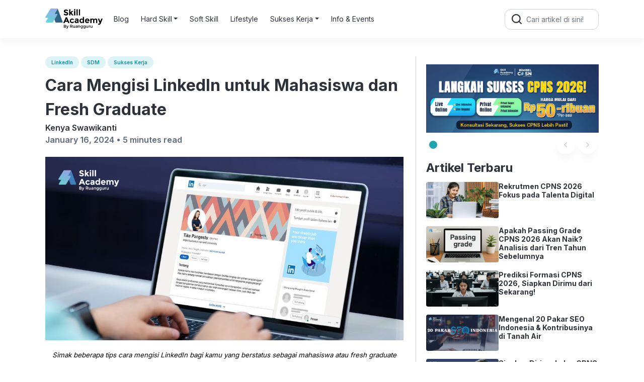

--- FILE ---
content_type: text/html; charset=UTF-8
request_url: https://blog.skillacademy.com/cara-mengisi-linkedin-untuk-mahasiswa-fresh-graduate
body_size: 16267
content:
<!DOCTYPE html>
<html dir="ltr" lang="en-US" prefix="og: https://ogp.me/ns#">

<head>
  <meta charset="UTF-8">
  <meta name="viewport" content="width=device-width, initial-scale=1">
  
  <link rel="shortcut icon" href="https://skillacademy-demo.s3-ap-southeast-1.amazonaws.com/favicon.ico" />
  <!-- <link rel="profile" href="https://gmpg.org/xfn/11"> -->
  <link rel="pingback" href="https://blog.skillacademy.com/xmlrpc.php">
  <link rel="preconnect" href="https://fonts.googleapis.com">
  <link rel="preconnect" href="https://fonts.gstatic.com" crossorigin>
  <link href="https://fonts.googleapis.com/css2?family=Inter:wght@400;600;700&display=swap" rel="stylesheet">
  <link rel="stylesheet" href="https://blog.skillacademy.com/wp-content/themes/skillacademy/css/bootstrap.min.css">
  <link rel="stylesheet" href="https://blog.skillacademy.com/wp-content/themes/skillacademy/css/style.css">
  <script src="https://blog.skillacademy.com/wp-content/themes/skillacademy/js/jquery-3.6.3.min.js"></script>
  <script src="https://cdnjs.cloudflare.com/ajax/libs/popper.js/1.16.0/umd/popper.min.js"></script>
  <script src="https://blog.skillacademy.com/wp-content/themes/skillacademy/js/bootstrap.min.js"></script>
  <script src="https://blog.skillacademy.com/wp-content/themes/skillacademy/js/main.js"></script>
  <script src="https://blog.skillacademy.com/wp-content/themes/skillacademy/js/side-banner.js"></script>
  <meta name="author" content="Ruangguru Tech Team">

  <!-- Google Tag Manager -->
  <script>
    (function(w, d, s, l, i) {
      w[l] = w[l] || [];
      w[l].push({
        'gtm.start': new Date().getTime(),
        event: 'gtm.js'
      });
      var f = d.getElementsByTagName(s)[0],
        j = d.createElement(s),
        dl = l != 'dataLayer' ? '&l=' + l : '';
      j.async = true;
      j.src =
        'https://www.googletagmanager.com/gtm.js?id=' + i + dl;
      f.parentNode.insertBefore(j, f);
    })(window, document, 'script', 'dataLayer', 'GTM-T5SBK6R');
  </script>


  	<style>img:is([sizes="auto" i], [sizes^="auto," i]) { contain-intrinsic-size: 3000px 1500px }</style>
	
		<!-- All in One SEO Pro 4.8.0 - aioseo.com -->
		<title>Cara Mengisi LinkedIn untuk Mahasiswa dan Fresh Graduate</title>
	<meta name="description" content="Kamu mahasiswa dan fresh graduate yang belum berpengalaman? Lalu bingung bagaimana cara mengisi LinkedIn agar tetap menarik? Lihat caranya di artikel ini!" />
	<meta name="robots" content="max-image-preview:large" />
	<meta name="author" content="Kenya Swawikanti"/>
	<link rel="canonical" href="https://blog.skillacademy.com/cara-mengisi-linkedin-untuk-mahasiswa-fresh-graduate" />
	<meta name="generator" content="All in One SEO Pro (AIOSEO) 4.8.0" />
		<meta property="og:locale" content="en_US" />
		<meta property="og:site_name" content="Blog Pengembangan Skill &amp; Potensi Diri untuk Masa Depan Karirmu -" />
		<meta property="og:type" content="article" />
		<meta property="og:title" content="Cara Mengisi LinkedIn untuk Mahasiswa dan Fresh Graduate" />
		<meta property="og:description" content="Kamu mahasiswa dan fresh graduate yang belum berpengalaman? Lalu bingung bagaimana cara mengisi LinkedIn agar tetap menarik? Lihat caranya di artikel ini!" />
		<meta property="og:url" content="https://blog.skillacademy.com/cara-mengisi-linkedin-untuk-mahasiswa-fresh-graduate" />
		<meta property="article:published_time" content="2024-01-16T08:00:47+00:00" />
		<meta property="article:modified_time" content="2024-07-09T04:38:02+00:00" />
		<meta name="twitter:card" content="summary_large_image" />
		<meta name="twitter:title" content="Cara Mengisi LinkedIn untuk Mahasiswa dan Fresh Graduate" />
		<meta name="twitter:description" content="Kamu mahasiswa dan fresh graduate yang belum berpengalaman? Lalu bingung bagaimana cara mengisi LinkedIn agar tetap menarik? Lihat caranya di artikel ini!" />
		<script type="application/ld+json" class="aioseo-schema">
			{"@context":"https:\/\/schema.org","@graph":[{"@type":"BlogPosting","@id":"https:\/\/blog.skillacademy.com\/cara-mengisi-linkedin-untuk-mahasiswa-fresh-graduate#blogposting","name":"Cara Mengisi LinkedIn untuk Mahasiswa dan Fresh Graduate","headline":"Cara Mengisi LinkedIn untuk Mahasiswa dan Fresh Graduate","author":{"@id":"https:\/\/blog.skillacademy.com\/author\/kenya-swawikanti#author"},"publisher":{"@id":"https:\/\/blog.skillacademy.com\/#organization"},"image":{"@type":"ImageObject","url":"https:\/\/cdn-web.ruangguru.com\/landing-pages\/assets\/hs\/ara-mengisi-linkedin-untuk-mahasiswa-fresh-graduate.jpg"},"datePublished":"2024-01-16T15:00:47+07:00","dateModified":"2024-07-09T11:38:02+07:00","inLanguage":"en-US","mainEntityOfPage":{"@id":"https:\/\/blog.skillacademy.com\/cara-mengisi-linkedin-untuk-mahasiswa-fresh-graduate#webpage"},"isPartOf":{"@id":"https:\/\/blog.skillacademy.com\/cara-mengisi-linkedin-untuk-mahasiswa-fresh-graduate#webpage"},"articleSection":"Hard Skill, Technology, LinkedIn, SDM, Sukses Kerja"},{"@type":"BreadcrumbList","@id":"https:\/\/blog.skillacademy.com\/cara-mengisi-linkedin-untuk-mahasiswa-fresh-graduate#breadcrumblist","itemListElement":[{"@type":"ListItem","@id":"https:\/\/blog.skillacademy.com\/#listItem","position":1,"name":"Home"}]},{"@type":"Organization","@id":"https:\/\/blog.skillacademy.com\/#organization","name":"Blog Pengembangan Skill & Potensi Diri untuk Masa Depan Karirmu","url":"https:\/\/blog.skillacademy.com\/"},{"@type":"Person","@id":"https:\/\/blog.skillacademy.com\/author\/kenya-swawikanti#author","url":"https:\/\/blog.skillacademy.com\/author\/kenya-swawikanti","name":"Kenya Swawikanti"},{"@type":"WebPage","@id":"https:\/\/blog.skillacademy.com\/cara-mengisi-linkedin-untuk-mahasiswa-fresh-graduate#webpage","url":"https:\/\/blog.skillacademy.com\/cara-mengisi-linkedin-untuk-mahasiswa-fresh-graduate","name":"Cara Mengisi LinkedIn untuk Mahasiswa dan Fresh Graduate","description":"Kamu mahasiswa dan fresh graduate yang belum berpengalaman? Lalu bingung bagaimana cara mengisi LinkedIn agar tetap menarik? Lihat caranya di artikel ini!","inLanguage":"en-US","isPartOf":{"@id":"https:\/\/blog.skillacademy.com\/#website"},"breadcrumb":{"@id":"https:\/\/blog.skillacademy.com\/cara-mengisi-linkedin-untuk-mahasiswa-fresh-graduate#breadcrumblist"},"author":{"@id":"https:\/\/blog.skillacademy.com\/author\/kenya-swawikanti#author"},"creator":{"@id":"https:\/\/blog.skillacademy.com\/author\/kenya-swawikanti#author"},"image":{"@type":"ImageObject","url":"https:\/\/cdn-web.ruangguru.com\/landing-pages\/assets\/hs\/ara-mengisi-linkedin-untuk-mahasiswa-fresh-graduate.jpg","@id":"https:\/\/blog.skillacademy.com\/cara-mengisi-linkedin-untuk-mahasiswa-fresh-graduate\/#mainImage"},"primaryImageOfPage":{"@id":"https:\/\/blog.skillacademy.com\/cara-mengisi-linkedin-untuk-mahasiswa-fresh-graduate#mainImage"},"datePublished":"2024-01-16T15:00:47+07:00","dateModified":"2024-07-09T11:38:02+07:00"},{"@type":"WebSite","@id":"https:\/\/blog.skillacademy.com\/#website","url":"https:\/\/blog.skillacademy.com\/","name":"Blog Pengembangan Skill & Potensi Diri untuk Masa Depan Karirmu","inLanguage":"en-US","publisher":{"@id":"https:\/\/blog.skillacademy.com\/#organization"}}]}
		</script>
		<!-- All in One SEO Pro -->


	<!-- This site is optimized with the Yoast SEO plugin v25.9 - https://yoast.com/wordpress/plugins/seo/ -->
	<link rel="canonical" href="https://blog.skillacademy.com/cara-mengisi-linkedin-untuk-mahasiswa-fresh-graduate" />
	<meta property="og:locale" content="en_US" />
	<meta property="og:type" content="article" />
	<meta property="og:title" content="Cara Mengisi LinkedIn untuk Mahasiswa dan Fresh Graduate - Blog Pengembangan Skill &amp; Potensi Diri untuk Masa Depan Karirmu" />
	<meta property="og:description" content="Simak beberapa tips cara mengisi LinkedIn bagi kamu yang berstatus sebagai mahasiswa atau fresh graduate berikut ini! &#8212; Pada artikel sebelumnya, sudah dibahas cara membuat profil LinkedIn menjadi lebih menarik. Sekarang, kita akan spesifik membahas cara mengisi LinkedIn untuk mahasiswa dan fresh graduate. Mahasiswa dan fresh graduate umumnya belum memiliki pengalaman kerja karena masih menjalani [&hellip;]" />
	<meta property="og:url" content="https://blog.skillacademy.com/cara-mengisi-linkedin-untuk-mahasiswa-fresh-graduate" />
	<meta property="og:site_name" content="Blog Pengembangan Skill &amp; Potensi Diri untuk Masa Depan Karirmu" />
	<meta property="article:published_time" content="2024-01-16T08:00:47+00:00" />
	<meta property="article:modified_time" content="2024-07-09T04:38:02+00:00" />
	<meta name="author" content="Kenya Swawikanti" />
	<meta name="twitter:card" content="summary_large_image" />
	<meta name="twitter:label1" content="Written by" />
	<meta name="twitter:data1" content="Kenya Swawikanti" />
	<meta name="twitter:label2" content="Est. reading time" />
	<meta name="twitter:data2" content="4 minutes" />
	<script type="application/ld+json" class="yoast-schema-graph">{"@context":"https://schema.org","@graph":[{"@type":"WebPage","@id":"https://blog.skillacademy.com/cara-mengisi-linkedin-untuk-mahasiswa-fresh-graduate","url":"https://blog.skillacademy.com/cara-mengisi-linkedin-untuk-mahasiswa-fresh-graduate","name":"Cara Mengisi LinkedIn untuk Mahasiswa dan Fresh Graduate - Blog Pengembangan Skill &amp; Potensi Diri untuk Masa Depan Karirmu","isPartOf":{"@id":"https://blog.skillacademy.com/#website"},"primaryImageOfPage":{"@id":"https://blog.skillacademy.com/cara-mengisi-linkedin-untuk-mahasiswa-fresh-graduate#primaryimage"},"image":{"@id":"https://blog.skillacademy.com/cara-mengisi-linkedin-untuk-mahasiswa-fresh-graduate#primaryimage"},"thumbnailUrl":"https://cdn-web.ruangguru.com/landing-pages/assets/hs/ara-mengisi-linkedin-untuk-mahasiswa-fresh-graduate.jpg","datePublished":"2024-01-16T08:00:47+00:00","dateModified":"2024-07-09T04:38:02+00:00","author":{"@id":"https://blog.skillacademy.com/#/schema/person/cdc27f2f32120acfc9b5d5e2d8d59ba9"},"breadcrumb":{"@id":"https://blog.skillacademy.com/cara-mengisi-linkedin-untuk-mahasiswa-fresh-graduate#breadcrumb"},"inLanguage":"en-US","potentialAction":[{"@type":"ReadAction","target":["https://blog.skillacademy.com/cara-mengisi-linkedin-untuk-mahasiswa-fresh-graduate"]}]},{"@type":"ImageObject","inLanguage":"en-US","@id":"https://blog.skillacademy.com/cara-mengisi-linkedin-untuk-mahasiswa-fresh-graduate#primaryimage","url":"https://cdn-web.ruangguru.com/landing-pages/assets/hs/ara-mengisi-linkedin-untuk-mahasiswa-fresh-graduate.jpg","contentUrl":"https://cdn-web.ruangguru.com/landing-pages/assets/hs/ara-mengisi-linkedin-untuk-mahasiswa-fresh-graduate.jpg"},{"@type":"BreadcrumbList","@id":"https://blog.skillacademy.com/cara-mengisi-linkedin-untuk-mahasiswa-fresh-graduate#breadcrumb","itemListElement":[{"@type":"ListItem","position":1,"name":"Home","item":"https://blog.skillacademy.com/"},{"@type":"ListItem","position":2,"name":"Cara Mengisi LinkedIn untuk Mahasiswa dan Fresh Graduate"}]},{"@type":"WebSite","@id":"https://blog.skillacademy.com/#website","url":"https://blog.skillacademy.com/","name":"Blog Pengembangan Skill &amp; Potensi Diri untuk Masa Depan Karirmu","description":"","potentialAction":[{"@type":"SearchAction","target":{"@type":"EntryPoint","urlTemplate":"https://blog.skillacademy.com/?s={search_term_string}"},"query-input":{"@type":"PropertyValueSpecification","valueRequired":true,"valueName":"search_term_string"}}],"inLanguage":"en-US"},{"@type":"Person","@id":"https://blog.skillacademy.com/#/schema/person/cdc27f2f32120acfc9b5d5e2d8d59ba9","name":"Kenya Swawikanti","image":{"@type":"ImageObject","inLanguage":"en-US","@id":"https://blog.skillacademy.com/#/schema/person/image/","url":"https://secure.gravatar.com/avatar/?s=96&d=mm&r=g","contentUrl":"https://secure.gravatar.com/avatar/?s=96&d=mm&r=g","caption":"Kenya Swawikanti"},"url":"https://blog.skillacademy.com/author/kenya-swawikanti"}]}</script>
	<!-- / Yoast SEO plugin. -->


<link rel="alternate" type="application/rss+xml" title="Blog Pengembangan Skill &amp; Potensi Diri untuk Masa Depan Karirmu &raquo; Cara Mengisi LinkedIn untuk Mahasiswa dan Fresh Graduate Comments Feed" href="https://blog.skillacademy.com/cara-mengisi-linkedin-untuk-mahasiswa-fresh-graduate/feed" />
<script type="text/javascript">
/* <![CDATA[ */
window._wpemojiSettings = {"baseUrl":"https:\/\/s.w.org\/images\/core\/emoji\/15.1.0\/72x72\/","ext":".png","svgUrl":"https:\/\/s.w.org\/images\/core\/emoji\/15.1.0\/svg\/","svgExt":".svg","source":{"concatemoji":"https:\/\/blog.skillacademy.com\/wp-includes\/js\/wp-emoji-release.min.js?ver=6.8.1"}};
/*! This file is auto-generated */
!function(i,n){var o,s,e;function c(e){try{var t={supportTests:e,timestamp:(new Date).valueOf()};sessionStorage.setItem(o,JSON.stringify(t))}catch(e){}}function p(e,t,n){e.clearRect(0,0,e.canvas.width,e.canvas.height),e.fillText(t,0,0);var t=new Uint32Array(e.getImageData(0,0,e.canvas.width,e.canvas.height).data),r=(e.clearRect(0,0,e.canvas.width,e.canvas.height),e.fillText(n,0,0),new Uint32Array(e.getImageData(0,0,e.canvas.width,e.canvas.height).data));return t.every(function(e,t){return e===r[t]})}function u(e,t,n){switch(t){case"flag":return n(e,"\ud83c\udff3\ufe0f\u200d\u26a7\ufe0f","\ud83c\udff3\ufe0f\u200b\u26a7\ufe0f")?!1:!n(e,"\ud83c\uddfa\ud83c\uddf3","\ud83c\uddfa\u200b\ud83c\uddf3")&&!n(e,"\ud83c\udff4\udb40\udc67\udb40\udc62\udb40\udc65\udb40\udc6e\udb40\udc67\udb40\udc7f","\ud83c\udff4\u200b\udb40\udc67\u200b\udb40\udc62\u200b\udb40\udc65\u200b\udb40\udc6e\u200b\udb40\udc67\u200b\udb40\udc7f");case"emoji":return!n(e,"\ud83d\udc26\u200d\ud83d\udd25","\ud83d\udc26\u200b\ud83d\udd25")}return!1}function f(e,t,n){var r="undefined"!=typeof WorkerGlobalScope&&self instanceof WorkerGlobalScope?new OffscreenCanvas(300,150):i.createElement("canvas"),a=r.getContext("2d",{willReadFrequently:!0}),o=(a.textBaseline="top",a.font="600 32px Arial",{});return e.forEach(function(e){o[e]=t(a,e,n)}),o}function t(e){var t=i.createElement("script");t.src=e,t.defer=!0,i.head.appendChild(t)}"undefined"!=typeof Promise&&(o="wpEmojiSettingsSupports",s=["flag","emoji"],n.supports={everything:!0,everythingExceptFlag:!0},e=new Promise(function(e){i.addEventListener("DOMContentLoaded",e,{once:!0})}),new Promise(function(t){var n=function(){try{var e=JSON.parse(sessionStorage.getItem(o));if("object"==typeof e&&"number"==typeof e.timestamp&&(new Date).valueOf()<e.timestamp+604800&&"object"==typeof e.supportTests)return e.supportTests}catch(e){}return null}();if(!n){if("undefined"!=typeof Worker&&"undefined"!=typeof OffscreenCanvas&&"undefined"!=typeof URL&&URL.createObjectURL&&"undefined"!=typeof Blob)try{var e="postMessage("+f.toString()+"("+[JSON.stringify(s),u.toString(),p.toString()].join(",")+"));",r=new Blob([e],{type:"text/javascript"}),a=new Worker(URL.createObjectURL(r),{name:"wpTestEmojiSupports"});return void(a.onmessage=function(e){c(n=e.data),a.terminate(),t(n)})}catch(e){}c(n=f(s,u,p))}t(n)}).then(function(e){for(var t in e)n.supports[t]=e[t],n.supports.everything=n.supports.everything&&n.supports[t],"flag"!==t&&(n.supports.everythingExceptFlag=n.supports.everythingExceptFlag&&n.supports[t]);n.supports.everythingExceptFlag=n.supports.everythingExceptFlag&&!n.supports.flag,n.DOMReady=!1,n.readyCallback=function(){n.DOMReady=!0}}).then(function(){return e}).then(function(){var e;n.supports.everything||(n.readyCallback(),(e=n.source||{}).concatemoji?t(e.concatemoji):e.wpemoji&&e.twemoji&&(t(e.twemoji),t(e.wpemoji)))}))}((window,document),window._wpemojiSettings);
/* ]]> */
</script>
<style id='wp-emoji-styles-inline-css' type='text/css'>

	img.wp-smiley, img.emoji {
		display: inline !important;
		border: none !important;
		box-shadow: none !important;
		height: 1em !important;
		width: 1em !important;
		margin: 0 0.07em !important;
		vertical-align: -0.1em !important;
		background: none !important;
		padding: 0 !important;
	}
</style>
<link rel='stylesheet' id='wp-block-library-css' href='https://blog.skillacademy.com/wp-includes/css/dist/block-library/style.min.css?ver=6.8.1' type='text/css' media='all' />
<style id='classic-theme-styles-inline-css' type='text/css'>
/*! This file is auto-generated */
.wp-block-button__link{color:#fff;background-color:#32373c;border-radius:9999px;box-shadow:none;text-decoration:none;padding:calc(.667em + 2px) calc(1.333em + 2px);font-size:1.125em}.wp-block-file__button{background:#32373c;color:#fff;text-decoration:none}
</style>
<style id='global-styles-inline-css' type='text/css'>
:root{--wp--preset--aspect-ratio--square: 1;--wp--preset--aspect-ratio--4-3: 4/3;--wp--preset--aspect-ratio--3-4: 3/4;--wp--preset--aspect-ratio--3-2: 3/2;--wp--preset--aspect-ratio--2-3: 2/3;--wp--preset--aspect-ratio--16-9: 16/9;--wp--preset--aspect-ratio--9-16: 9/16;--wp--preset--color--black: #000000;--wp--preset--color--cyan-bluish-gray: #abb8c3;--wp--preset--color--white: #ffffff;--wp--preset--color--pale-pink: #f78da7;--wp--preset--color--vivid-red: #cf2e2e;--wp--preset--color--luminous-vivid-orange: #ff6900;--wp--preset--color--luminous-vivid-amber: #fcb900;--wp--preset--color--light-green-cyan: #7bdcb5;--wp--preset--color--vivid-green-cyan: #00d084;--wp--preset--color--pale-cyan-blue: #8ed1fc;--wp--preset--color--vivid-cyan-blue: #0693e3;--wp--preset--color--vivid-purple: #9b51e0;--wp--preset--gradient--vivid-cyan-blue-to-vivid-purple: linear-gradient(135deg,rgba(6,147,227,1) 0%,rgb(155,81,224) 100%);--wp--preset--gradient--light-green-cyan-to-vivid-green-cyan: linear-gradient(135deg,rgb(122,220,180) 0%,rgb(0,208,130) 100%);--wp--preset--gradient--luminous-vivid-amber-to-luminous-vivid-orange: linear-gradient(135deg,rgba(252,185,0,1) 0%,rgba(255,105,0,1) 100%);--wp--preset--gradient--luminous-vivid-orange-to-vivid-red: linear-gradient(135deg,rgba(255,105,0,1) 0%,rgb(207,46,46) 100%);--wp--preset--gradient--very-light-gray-to-cyan-bluish-gray: linear-gradient(135deg,rgb(238,238,238) 0%,rgb(169,184,195) 100%);--wp--preset--gradient--cool-to-warm-spectrum: linear-gradient(135deg,rgb(74,234,220) 0%,rgb(151,120,209) 20%,rgb(207,42,186) 40%,rgb(238,44,130) 60%,rgb(251,105,98) 80%,rgb(254,248,76) 100%);--wp--preset--gradient--blush-light-purple: linear-gradient(135deg,rgb(255,206,236) 0%,rgb(152,150,240) 100%);--wp--preset--gradient--blush-bordeaux: linear-gradient(135deg,rgb(254,205,165) 0%,rgb(254,45,45) 50%,rgb(107,0,62) 100%);--wp--preset--gradient--luminous-dusk: linear-gradient(135deg,rgb(255,203,112) 0%,rgb(199,81,192) 50%,rgb(65,88,208) 100%);--wp--preset--gradient--pale-ocean: linear-gradient(135deg,rgb(255,245,203) 0%,rgb(182,227,212) 50%,rgb(51,167,181) 100%);--wp--preset--gradient--electric-grass: linear-gradient(135deg,rgb(202,248,128) 0%,rgb(113,206,126) 100%);--wp--preset--gradient--midnight: linear-gradient(135deg,rgb(2,3,129) 0%,rgb(40,116,252) 100%);--wp--preset--font-size--small: 13px;--wp--preset--font-size--medium: 20px;--wp--preset--font-size--large: 36px;--wp--preset--font-size--x-large: 42px;--wp--preset--spacing--20: 0.44rem;--wp--preset--spacing--30: 0.67rem;--wp--preset--spacing--40: 1rem;--wp--preset--spacing--50: 1.5rem;--wp--preset--spacing--60: 2.25rem;--wp--preset--spacing--70: 3.38rem;--wp--preset--spacing--80: 5.06rem;--wp--preset--shadow--natural: 6px 6px 9px rgba(0, 0, 0, 0.2);--wp--preset--shadow--deep: 12px 12px 50px rgba(0, 0, 0, 0.4);--wp--preset--shadow--sharp: 6px 6px 0px rgba(0, 0, 0, 0.2);--wp--preset--shadow--outlined: 6px 6px 0px -3px rgba(255, 255, 255, 1), 6px 6px rgba(0, 0, 0, 1);--wp--preset--shadow--crisp: 6px 6px 0px rgba(0, 0, 0, 1);}:where(.is-layout-flex){gap: 0.5em;}:where(.is-layout-grid){gap: 0.5em;}body .is-layout-flex{display: flex;}.is-layout-flex{flex-wrap: wrap;align-items: center;}.is-layout-flex > :is(*, div){margin: 0;}body .is-layout-grid{display: grid;}.is-layout-grid > :is(*, div){margin: 0;}:where(.wp-block-columns.is-layout-flex){gap: 2em;}:where(.wp-block-columns.is-layout-grid){gap: 2em;}:where(.wp-block-post-template.is-layout-flex){gap: 1.25em;}:where(.wp-block-post-template.is-layout-grid){gap: 1.25em;}.has-black-color{color: var(--wp--preset--color--black) !important;}.has-cyan-bluish-gray-color{color: var(--wp--preset--color--cyan-bluish-gray) !important;}.has-white-color{color: var(--wp--preset--color--white) !important;}.has-pale-pink-color{color: var(--wp--preset--color--pale-pink) !important;}.has-vivid-red-color{color: var(--wp--preset--color--vivid-red) !important;}.has-luminous-vivid-orange-color{color: var(--wp--preset--color--luminous-vivid-orange) !important;}.has-luminous-vivid-amber-color{color: var(--wp--preset--color--luminous-vivid-amber) !important;}.has-light-green-cyan-color{color: var(--wp--preset--color--light-green-cyan) !important;}.has-vivid-green-cyan-color{color: var(--wp--preset--color--vivid-green-cyan) !important;}.has-pale-cyan-blue-color{color: var(--wp--preset--color--pale-cyan-blue) !important;}.has-vivid-cyan-blue-color{color: var(--wp--preset--color--vivid-cyan-blue) !important;}.has-vivid-purple-color{color: var(--wp--preset--color--vivid-purple) !important;}.has-black-background-color{background-color: var(--wp--preset--color--black) !important;}.has-cyan-bluish-gray-background-color{background-color: var(--wp--preset--color--cyan-bluish-gray) !important;}.has-white-background-color{background-color: var(--wp--preset--color--white) !important;}.has-pale-pink-background-color{background-color: var(--wp--preset--color--pale-pink) !important;}.has-vivid-red-background-color{background-color: var(--wp--preset--color--vivid-red) !important;}.has-luminous-vivid-orange-background-color{background-color: var(--wp--preset--color--luminous-vivid-orange) !important;}.has-luminous-vivid-amber-background-color{background-color: var(--wp--preset--color--luminous-vivid-amber) !important;}.has-light-green-cyan-background-color{background-color: var(--wp--preset--color--light-green-cyan) !important;}.has-vivid-green-cyan-background-color{background-color: var(--wp--preset--color--vivid-green-cyan) !important;}.has-pale-cyan-blue-background-color{background-color: var(--wp--preset--color--pale-cyan-blue) !important;}.has-vivid-cyan-blue-background-color{background-color: var(--wp--preset--color--vivid-cyan-blue) !important;}.has-vivid-purple-background-color{background-color: var(--wp--preset--color--vivid-purple) !important;}.has-black-border-color{border-color: var(--wp--preset--color--black) !important;}.has-cyan-bluish-gray-border-color{border-color: var(--wp--preset--color--cyan-bluish-gray) !important;}.has-white-border-color{border-color: var(--wp--preset--color--white) !important;}.has-pale-pink-border-color{border-color: var(--wp--preset--color--pale-pink) !important;}.has-vivid-red-border-color{border-color: var(--wp--preset--color--vivid-red) !important;}.has-luminous-vivid-orange-border-color{border-color: var(--wp--preset--color--luminous-vivid-orange) !important;}.has-luminous-vivid-amber-border-color{border-color: var(--wp--preset--color--luminous-vivid-amber) !important;}.has-light-green-cyan-border-color{border-color: var(--wp--preset--color--light-green-cyan) !important;}.has-vivid-green-cyan-border-color{border-color: var(--wp--preset--color--vivid-green-cyan) !important;}.has-pale-cyan-blue-border-color{border-color: var(--wp--preset--color--pale-cyan-blue) !important;}.has-vivid-cyan-blue-border-color{border-color: var(--wp--preset--color--vivid-cyan-blue) !important;}.has-vivid-purple-border-color{border-color: var(--wp--preset--color--vivid-purple) !important;}.has-vivid-cyan-blue-to-vivid-purple-gradient-background{background: var(--wp--preset--gradient--vivid-cyan-blue-to-vivid-purple) !important;}.has-light-green-cyan-to-vivid-green-cyan-gradient-background{background: var(--wp--preset--gradient--light-green-cyan-to-vivid-green-cyan) !important;}.has-luminous-vivid-amber-to-luminous-vivid-orange-gradient-background{background: var(--wp--preset--gradient--luminous-vivid-amber-to-luminous-vivid-orange) !important;}.has-luminous-vivid-orange-to-vivid-red-gradient-background{background: var(--wp--preset--gradient--luminous-vivid-orange-to-vivid-red) !important;}.has-very-light-gray-to-cyan-bluish-gray-gradient-background{background: var(--wp--preset--gradient--very-light-gray-to-cyan-bluish-gray) !important;}.has-cool-to-warm-spectrum-gradient-background{background: var(--wp--preset--gradient--cool-to-warm-spectrum) !important;}.has-blush-light-purple-gradient-background{background: var(--wp--preset--gradient--blush-light-purple) !important;}.has-blush-bordeaux-gradient-background{background: var(--wp--preset--gradient--blush-bordeaux) !important;}.has-luminous-dusk-gradient-background{background: var(--wp--preset--gradient--luminous-dusk) !important;}.has-pale-ocean-gradient-background{background: var(--wp--preset--gradient--pale-ocean) !important;}.has-electric-grass-gradient-background{background: var(--wp--preset--gradient--electric-grass) !important;}.has-midnight-gradient-background{background: var(--wp--preset--gradient--midnight) !important;}.has-small-font-size{font-size: var(--wp--preset--font-size--small) !important;}.has-medium-font-size{font-size: var(--wp--preset--font-size--medium) !important;}.has-large-font-size{font-size: var(--wp--preset--font-size--large) !important;}.has-x-large-font-size{font-size: var(--wp--preset--font-size--x-large) !important;}
:where(.wp-block-post-template.is-layout-flex){gap: 1.25em;}:where(.wp-block-post-template.is-layout-grid){gap: 1.25em;}
:where(.wp-block-columns.is-layout-flex){gap: 2em;}:where(.wp-block-columns.is-layout-grid){gap: 2em;}
:root :where(.wp-block-pullquote){font-size: 1.5em;line-height: 1.6;}
</style>
<link rel="https://api.w.org/" href="https://blog.skillacademy.com/wp-json/" /><link rel="alternate" title="JSON" type="application/json" href="https://blog.skillacademy.com/wp-json/wp/v2/posts/100" /><link rel="EditURI" type="application/rsd+xml" title="RSD" href="https://blog.skillacademy.com/xmlrpc.php?rsd" />
<meta name="generator" content="WordPress 6.8.1" />
<link rel='shortlink' href='https://blog.skillacademy.com/?p=100' />
<link rel="alternate" title="oEmbed (JSON)" type="application/json+oembed" href="https://blog.skillacademy.com/wp-json/oembed/1.0/embed?url=https%3A%2F%2Fblog.skillacademy.com%2Fcara-mengisi-linkedin-untuk-mahasiswa-fresh-graduate" />
<link rel="alternate" title="oEmbed (XML)" type="text/xml+oembed" href="https://blog.skillacademy.com/wp-json/oembed/1.0/embed?url=https%3A%2F%2Fblog.skillacademy.com%2Fcara-mengisi-linkedin-untuk-mahasiswa-fresh-graduate&#038;format=xml" />
</head>

<body class="wp-singular post-template-default single single-post postid-100 single-format-standard wp-theme-skillacademy">
  <!-- Google Tag Manager (noscript) -->
  <noscript><iframe src="https://www.googletagmanager.com/ns.html?id=GTM-T5SBK6R" height="0" width="0" style="display:none;visibility:hidden"></iframe></noscript>
  <!-- End Google Tag Manager (noscript) -->
  <header class="header">
    <div class="container">
      <nav class="navbar navbar-expand-lg header-inner">
    <div style="display:flex; gap:12px;">
        <button class="navbar-toggler" type="button" data-bs-toggle="collapse" data-bs-target="#navbarSupportedContent" aria-controls="navbarSupportedContent" aria-expanded="false" aria-label="Toggle navigation">
            <img alt="menu" src="https://cdn-web-2.ruangguru.com/file-uploader/lp/beba4a70-3971-41be-9364-f9ee6857b192.svg" loading="lazy" width="30px" height="32px" />
        </button>
        <a href="https://skillacademy.com" class="header-logo">
            <picture>
                <source srcset="https://cdn-web-2.ruangguru.com/static/skillacademy.png?height=80&convert=webp" type="image/webp">
                <source srcset="https://cdn-web-2.ruangguru.com/static/skillacademy.png?height=80" type="image/png">
                <img loading="lazy" src="https://cdn-web-2.ruangguru.com/static/skillacademy.png" height="40px" width="auto" alt="Logo">
            </picture>
        </a>
    </div>
    <form class="form-inline my-2 my-lg-0" role="search" method="get" id="searchformmobile" class="searchform" action="https://blog.skillacademy.com/">
        <div>
            <label class="screen-reader-text" for="s">Search for:</label>
            <div class="input-group input-group-sm">
                <span class="input-group-text" id="search-2"><img width="20px" height="20px" loading="lazy" src="https://cdn-web-2.ruangguru.com/file-uploader/lp/baf38d7b-226b-4374-8b2b-e49766395871.png" alt="" /></span>
                <input type="text" value="" name="s" class="form-control" placeholder="Cari artikel di sini!" aria-label="Cari artikel di sini!" aria-describedby="Cari artikel di sini!">

            </div>
        </div>
    </form>

    <div class="collapse navbar-collapse dropdown-hover-all" id="navbarSupportedContent">
        <div class="d-lg-none navbar-head-collapse">
            <a href="https://skillacademy.com" class="header-logo">
                <picture>
                    <source srcset="https://cdn-web-2.ruangguru.com/static/skillacademy.png?height=80&convert=webp" type="image/webp">
                    <source srcset="https://cdn-web-2.ruangguru.com/static/skillacademy.png?height=80" type="image/png">
                    <img loading="lazy" src="https://cdn-web-2.ruangguru.com/static/skillacademy.png" height="40px" width="auto" alt="Logo">
                </picture>
            </a>
            <button class="navbar-toggler" type="button" data-bs-toggle="collapse" data-bs-target="#navbarSupportedContent" aria-controls="navbarSupportedContent" aria-expanded="false" aria-label="Toggle navigation">
                X
            </button>
        </div>
        <ul class="navbar-nav me-auto mb-2 mb-lg-0">
            <li class="nav-item">
                <a class="nav-link" href="https://blog.skillacademy.com/">Blog</a>
            </li>

                            <li class="nav-item dropdown dropdown-hover">
                    <a class="nav-link dropdown-toggle" href="https://blog.skillacademy.com/tag/hard-skill" id="nav1" data-bs-toggle="dropdown" aria-haspopup="true" aria-expanded="false">Hard Skill</a>
                                            <div class="dropdown-menu" aria-labelledby="nav1">
                            
                                        <a class="dropdown-item" id="nav1-menu0" href="https://blog.skillacademy.com/tag/bisnis-dan-keuangan">Bisnis dan Keuangan</a>
                            
                                        <a class="dropdown-item" id="nav1-menu1" href="https://blog.skillacademy.com/tag/pemasaran">Pemasaran</a>
                            
                                        <a class="dropdown-item" id="nav1-menu2" href="https://blog.skillacademy.com/tag/teknologi">Teknologi</a>
                            
                        </div>
                                    </li>

                            <li class="nav-item">
                    <a class="nav-link " href="https://blog.skillacademy.com/tag/soft-skill" id="nav2" >Soft Skill</a>
                                    </li>

                            <li class="nav-item">
                    <a class="nav-link " href="https://blog.skillacademy.com/tag/lifestyle" id="nav3" >Lifestyle</a>
                                    </li>

                            <li class="nav-item dropdown dropdown-hover">
                    <a class="nav-link dropdown-toggle" href="https://blog.skillacademy.com/tag/sukses-kerja" id="nav4" data-bs-toggle="dropdown" aria-haspopup="true" aria-expanded="false">Sukses Kerja</a>
                                            <div class="dropdown-menu" aria-labelledby="nav4">
                            
                                        <a class="dropdown-item" id="nav4-menu0" href="https://blog.skillacademy.com/tag/dunia-kerja">Dunia Kerja</a>
                            
                        </div>
                                    </li>

                            <li class="nav-item">
                    <a class="nav-link " href="https://blog.skillacademy.com/tag/info-events" id="nav5" >Info & Events</a>
                                    </li>

            

        </ul>

        <form class="form-inline my-2 my-lg-0" role="search" method="get" id="searchform" class="searchform" action="https://blog.skillacademy.com/">
            <div>
                <label class="screen-reader-text" for="s">Search for:</label>
                <div class="input-group input-group-sm">
                    <span class="input-group-text" id="search-2"><img width="20px" height="20px" loading="lazy" src="https://cdn-web-2.ruangguru.com/file-uploader/lp/baf38d7b-226b-4374-8b2b-e49766395871.png" alt="" /></span>
                    <input type="text" value="" name="s" class="form-control" placeholder="Cari artikel di sini!" aria-label="Cari artikel di sini!" aria-describedby="Cari artikel di sini!">

                </div>
            </div>
        </form>
    </div>

</nav>

<script>
    (function($bs) {
        const CLASS_NAME = 'has-child-dropdown-show';
        $bs.Dropdown.prototype.toggle = function(_orginal) {
            return function() {
                document.querySelectorAll('.' + CLASS_NAME).forEach(function(e) {
                    e.classList.remove(CLASS_NAME);
                });
                let dd = this._element.closest('.dropdown').parentNode.closest('.dropdown');
                for (; dd && dd !== document; dd = dd.parentNode.closest('.dropdown')) {
                    dd.classList.add(CLASS_NAME);
                }
                return _orginal.call(this);
            }
        }($bs.Dropdown.prototype.toggle);

        document.querySelectorAll('.dropdown').forEach(function(dd) {
            dd.addEventListener('hide.bs.dropdown', function(e) {
                if (this.classList.contains(CLASS_NAME)) {
                    this.classList.remove(CLASS_NAME);
                    e.preventDefault();
                }
                e.stopPropagation(); // do not need pop in multi level mode
            });
        });

        // for hover
        document.querySelectorAll('.dropdown-hover, .dropdown-hover-all .dropdown').forEach(function(dd) {
            dd.addEventListener('mouseenter', function(e) {
                let toggle = e.target.querySelector(':scope>[data-bs-toggle="dropdown"]');
                if (!toggle.classList.contains('show')) {
                    $bs.Dropdown.getOrCreateInstance(toggle).toggle();
                    dd.classList.add(CLASS_NAME);
                    $bs.Dropdown.clearMenus(e);
                }
            });
            dd.addEventListener('mouseleave', function(e) {
                let toggle = e.target.querySelector(':scope>[data-bs-toggle="dropdown"]');
                if (toggle.classList.contains('show')) {
                    $bs.Dropdown.getOrCreateInstance(toggle).toggle();
                }
            });
        });
    })(bootstrap);

    $(document).ready(() => {
        if ($(window).width() > 991) {
            $("a[data-bs-toggle='dropdown']").click(function() {
                window.location = $(this).attr('href');
            });
        }
    })
</script>
    </div>
  </header>

<div class="main-content">
<div class="side-banner-mobile">
  </div>
  <div class="glider-navigation mobile">
      <div role="tablist" class="dots" id="side-banner-mobile-dots"></div>
      <div class="glider-button-navigation">
          <button aria-label="Previous" class="glider-prev" id="side-banner-mobile-prev"><img src="https://cdn-web-2.ruangguru.com/landing-pages/assets/412de767-9fab-4a4e-9a21-09b7ac9c5f96.png"></button>
          <button aria-label="Next" class="glider-next" id="side-banner-mobile-next">
              <img src="https://cdn-web-2.ruangguru.com/landing-pages/assets/754b0134-4f20-4cdd-af8c-d5918044d734.png">
          </button>
      </div>
  </div>
  <div class="container">
    <div class="row">
      <div class="col-md-8 post">
                    <div class="content">
              <div class="content-meta-tags">
                <a href="https://blog.skillacademy.com/tag/linkedin" rel="tag">LinkedIn</a>&nbsp;<a href="https://blog.skillacademy.com/tag/sdm" rel="tag">SDM</a>&nbsp;<a href="https://blog.skillacademy.com/tag/sukses-kerja" rel="tag">Sukses Kerja</a>              </div>
              <h1 class="content-title">
                Cara Mengisi LinkedIn untuk Mahasiswa dan Fresh Graduate              </h1>
              <div class="content-meta">
                <p class="content-author"><a href="https://blog.skillacademy.com/author/kenya-swawikanti" class="">Kenya Swawikanti</a> </p>
                <p class="content-info"><span>January 16, 2024 • </span> <span>5 minutes read</span></p>
                <br />
              </div>
              <div class="content-body">
                <p><img decoding="async" style="height: auto; max-width: 100%; width: 820px; margin-left: auto; margin-right: auto; display: block;" src="https://cdn-web.ruangguru.com/landing-pages/assets/hs/ara-mengisi-linkedin-untuk-mahasiswa-fresh-graduate.jpg" alt="cara mengisi linkedin untuk mahasiswa fresh graduate" /></p>
<blockquote>
<p style="text-align: center; font-size: 16px;"><span style="font-size: 10pt;"><em><span style="color: #000000;">Simak beberapa tips cara mengisi LinkedIn bagi kamu yang berstatus sebagai mahasiswa atau fresh graduate berikut ini!</span></em></span></p>
</blockquote>
<p style="text-align: center;"><em><span style="color: #000000;">&#8212;</span></em></p>
<p style="text-align: center;"><em><span style="color: #000000;"><span id="more-100"></span></span></em></p>
<p style="text-align: justify;">Pada artikel sebelumnya, sudah dibahas <a href="/cara-membuat-linkedin-menarik" rel="noopener"><span style="font-weight: bold;">cara membuat profil LinkedIn menjadi lebih menarik</span></a>. Sekarang, kita akan spesifik membahas cara mengisi LinkedIn untuk mahasiswa dan <em>fresh graduate.</em></p>
<p style="text-align: justify;">Mahasiswa dan <em>fresh graduate </em>umumnya belum memiliki pengalaman kerja karena masih menjalani kuliah dan baru saja lulus kuliah. Lalu, bagaimana cara mengisi LinkedIn-nya? Hal apa yang bisa ditonjolkan pada LinkedIn sebagai mahasiswa dan <em>fresh graduate</em>?</p>
<p style="text-align: justify;"><em>Eits, </em>sebelumnya, kamu sudah tahu belum bagaimana cara membuat akun LinkedIn? Simak caranya dengan membaca artikel <a style="font-weight: bold;" href="https://blog.skillacademy.com/cara-daftar-linkedin">Cara Daftar LinkedIn dengan Mudah</a>, ya!</p>
<p style="text-align: justify;">Sekarang, kita lanjut ke cara mengisi LinkedIn untuk mahasiswa dan <em>fresh graduate. </em>Berikut tipsnya untuk kamu!</p>
<h2 style="font-size: 20px;"><span style="color: #000000; font-size: 18pt;">1. Gunakan foto profesional</span></h2>
<p style="text-align: justify;">Untuk bagian foto, kamu bisa gunakan foto profesional menggunakan pakaian rapi dan memperlihatkan wajah dengan jelas. Kalau kamu punya foto rapi dan formal di studio, itu boleh digunakan, tapi kalau tidak punya pun tidak apa-apa. Kamu bisa berfoto sendiri dengan pakaian rapi, <em>background </em>yang tidak berlebihan, dan gaya yang sewajarnya.</p>
<p style="text-align: justify;"><em>Eits, </em>foto sendiri tapi maksudnya bukan <em>selfie, </em>ya! Mintalah bantuan orang rumah atau teman kamu untuk memotretkan. Kamu juga bisa menggunakan <em>tripod</em>. Satu lagi: jangan lupa tersenyum!</p>
<p>&nbsp;</p>
<h2 style="font-size: 20px;"><span style="font-size: 18pt;"><span style="color: #000000;">2. Cara mengisi bagian </span><span style="color: #000000;"><em><span style="color: #000000;">Headline</span></em></span><span style="color: #000000;"> </span></span></h2>
<p style="text-align: justify;">Pertama, dimulai dari bagian <em>headline </em>pada profil yang berisi data diri singkat, yakni nama, jabatan, dan lokasi. Untuk nama, kamu bisa mengisikan nama asli kamu sesuai yang biasa kamu gunakan untuk urusan profesional.</p>
<p style="text-align: justify;">Kemudian, jika kamu masih berstatus sebagai mahasiswa, kamu bisa mengisi bagian jabatan dengan status kamu sebagai mahasiswa di kampus kamu, contohnya “Mahasiswa Kedokteran, Universitas ABC” atau dalam bahasa Inggris “<em>Medical Student of </em>ABC<em> University”</em>. Kamu juga bisa mengisi bagian ini dengan jabatan kamu dalam suatu organisasi di kampus, misalnya “<em>Head of Laboratory Assistant in </em>ABC<em> University</em>”.</p>
<p style="text-align: justify;">Tapi, jika kamu adalah <em>fresh graduate </em>atau baru saja lulus dan sudah tidak berstatus sebagai mahasiswa aktif, kamu bisa mengisi bagian jabatan seperti <em>“Medical Faculty </em>ABC<em> University Fresh Graduate”</em>.</p>
<p style="text-align: justify;"><strong>Baca juga: </strong><a style="font-weight: bold;" href="https://blog.skillacademy.com/cara-fresh-graduate-mendapatkan-pekerjaan-dari-linkedin">6 Tips Mendapatkan Pekerjaan dari LinkedIn untuk <em><span style="color: #1155cc; text-decoration: underline;">Fresh Graduate</span></em></a></p>
<p>&nbsp;</p>
<p style="text-align: justify;">Lanjut, untuk bagian lokasi, kamu bisa isikan lokasi tempat kampus kamu berada. Jika kamu sudah lulus, kamu bisa tuliskan lokasi domisili kamu saat ini. Ketika mengisikan lokasi, cukup isikan nama kota dan negara saja ya, misal “Jakarta, Indonesia” atau “Yogyakarta, Indonesia”.</p>
<p>&nbsp;</p>
<h2 style="font-size: 20px;"><span style="font-size: 18pt;"><span style="color: #000000;">3. Cara mengisi bagian </span><em><span style="color: #000000;">“About”</span></em></span></h2>
<p style="text-align: justify;">Pada bagian <em>“About”, </em>kamu bisa mengisikan ringkasan atau <em>summary </em>mengenai diri kamu. Kamu bisa mengenalkan dirimu secara singkat dan menjelaskan siapa kamu, keahlian apa yang kamu punya, apa bidang yang membuat kamu tertarik, seperti apa ketertarikan kamu terhadap bidang tersebut, dan sebagainya.</p>
<p style="text-align: justify;">Contohnya adalah seperti berikut:</p>
<p>&nbsp;</p>
<p style="text-align: center;"><img fetchpriority="high" decoding="async" style="width: 600px; height: auto; max-width: 100%;" src="https://lh4.googleusercontent.com/66CGQDd4WOsmh5lL83KF1mvl8Irqgn1jyeg2wb2DOd2Eb7XTwyLQjXApM6nBAEAbeg7L67cTQekvpVBmu9QRaI9LFo6tWfV8HZtjtbc0pu80JwWca4_oGK2CDtz3tkw0McpFZ45c9BefigEal4uaW1k" width="600" height="587" data-mce-paste="true" /></p>
<p style="text-align: center;"><span style="font-size: 10pt;">contoh summary pada bagian “About” (socialsellingcoach.ai)</span><em><br />
</em></p>
<p>&nbsp;</p>
<h2 style="font-size: 20px;"><span style="color: #000000; font-size: 18pt;">4. Cara mengisi bagian pengalaman kerja dan pendidikan</span></h2>
<p style="text-align: justify;">Untuk bagian pengalaman kerja dan pendidikan, kamu bisa isikan pengalaman kerja yang pernah kamu lakukan selama kuliah. Kalau kamu pernah magang (<em>internship</em>) atau PKL (praktik kerja lapangan), kamu bisa mengisikan pengalaman tersebut.</p>
<p style="text-align: justify;">Jika kamu belum pernah magang atau PKL, kamu bisa mengisi bagian ini dengan pengalaman organisasi atau kepanitiaan yang pernah kamu lakukan. Misalnya, kamu pernah menjadi Ketua BEM atau kamu pernah menjadi bendahara kepanitiaan acara kampus. Apa pun jabatan dan organisasi atau kepanitiaannya, boleh kamu isikan ke bagian ini untuk menunjukkan bahwa kamu adalah mahasiswa yang aktif berkegiatan.</p>
<p style="text-align: justify;">Pada saat mengisikan pengalaman kerja dan organisasi, jangan lupa untuk memberi deskripsi singkat tentang perusahaan tempat kamu magang dan organisasi atau kepanitiaan yang pernah kamu jalani serta jelaskan juga tentang <em>job desc</em> posisimu saat itu.</p>
<p style="text-align: justify;">Lalu, untuk pengalaman pendidikan, kamu bisa mengisikan pendidikan terakhir yang kamu tempuh. Jika kamu adalah mahasiswa, kamu bisa mengisikan nama universitas dan fakultas atau jurusan yang sedang kamu tempuh. Tuliskan tahun masuk kamu tanpa tahun lulus. Jika kamu adalah <em>fresh graduate</em>, kamu bisa isikan tahun lulusnya juga.</p>
<p style="text-align: justify;"><span style="font-weight: bold;">Baca Juga: <a href="/6-tips-menyusun-profil-linkedin-agar-menjadi-cv-yang-menarik" rel="noopener">6 Tips Menyusun Profil LinkedIn Agar Menjadi CV yang Menarik</a><br />
</span></p>
<p>&nbsp;</p>
<h2 style="font-size: 20px;"><span style="color: #000000; font-size: 18pt;">5. Cara mengisi bagian keahlian</span></h2>
<p style="text-align: justify;">Kamu bisa menambahkan daftar keahlian profesional yang relevan dengan studimu atau bidang yang ingin kamu kuasai. Misalnya, kamu kuliah di fakultas Ilmu Komputer, lalu kamu memiliki ketertarikan di bidang <em>Web Developing</em>. Kamu bisa menambahkan <em>web developing </em>pada daftar keahlian kamu, kemudian tambahkan juga keahlian lain yang relevan, seperti <em>web design</em>, HTML, CSS, Javascript, UI/UX, dan sebagainya.</p>
<p>&nbsp;</p>
<h2 style="font-size: 20px;"><span style="color: #000000; font-size: 18pt;">6. Cantumkan sertifikasi dan kejuaraan jika ada</span></h2>
<p style="text-align: justify;">Jika kamu pernah juara pada suatu kompetisi di kampus atau kamu pernah mendapatkan nominasi, predikat, atau sertifikasi, kamu bisa mencantumkannya pada bagian <em>“Honors &amp; Awards”</em> pada profil LinkedIn. Ini bisa menjadi poin plus dan membuat profil LinkedIn kamu semakin menarik.</p>
<p>&nbsp;</p>
<h2 style="font-size: 20px;"><span style="font-size: 18pt;"><span style="color: #000000;">7. Cantumkan </span><em><span style="color: #000000;">course</span></em><span style="color: #000000;"> yang pernah kamu pelajari</span></span></h2>
<p style="text-align: justify;">Terakhir, pada bagian <em>course</em>, kamu bisa mencantumkan daftar <em>course </em>berupa kelas pelatihan atau <em>bootcamp </em>yang pernah kamu ambil. Umumnya <em>course </em>yang dimaksud adalah kelas pelatihan atau <em>bootcamp </em>yang bersertifikasi, baik secara <em>online </em>maupun <em>offline </em>yang diadakan oleh universitas atau lembaga <em>course online</em>.</p>
<p style="text-align: justify;">Nah, kalau kamu sudah mengisi ketujuh bagian tersebut, profil LinkedIn kamu sudah siap, deh. Tapi, kalau kamu mau profil kamu lebih lengkap lagi, kamu bisa membuat CV atau <em>resume</em>, lalu menguploadnya di LinkedIn. Bagaimana <a href="https://blog.skillacademy.com/cara-upload-cv-di-linkedin"><strong>cara upload CV di LinkedIn</strong></a>? Baca artikelnya dengan klik kalimat yang tercetak tebal, ya!</p>
<p style="text-align: center;">&#8212;</p>
<p style="text-align: justify;">Demikian artikel mengenai cara mengisi LinkedIn untuk mahasiswa dan <em>fresh graduate</em>. Semoga bisa membantu kamu yang masih bingung bagaimana cara mengisi LinkedIn dengan baik, ya! Jangan lupa, sembari kamu menjalani kuliah atau mencari kerja, tingkatkan juga <em>skill </em>profesional kamu dengan mengikuti berbagai kelas dan <em>bootcamp </em>di Skill Academy!</p>
<p><a class="rg-cta" style="text-align: center;" href="https://skillacademy.com/" target="_blank" rel="noopener"><img decoding="async" src="https://cdn-web.ruangguru.com/landing-pages/assets/cta/a244725a-7a30-4905-949b-3b86bd687fe1.jpeg" alt="SKill Academy - CTA" /></a></p>
              </div>
            </div>
          
          <div class="author-post">
            <img loading="lazy" class="author-avatar" width="64px" height="64px" src="https://cdn-web-2.ruangguru.com/file-uploader/lp/5196bc4b-168b-4b6f-8c46-cb076ca8b451.png">
        <div>
        <h5 class="author-title">Kenya Swawikanti</h5>
        <p class="author-description"></p>
    </div>

</div>          <div class="share-post">
    <p>Bagikan artikel ini:</p>
    <ul class="socmed">
        <li>
            <a id="whatsapp_url" target="_blank"><img src="https://cdn-web-2.ruangguru.com/static/whatsapp.png" loading="lazy" alt="Logo Whatsapp " /></a>
        </li>
        <li>
            <a target="_blank" href="https://www.facebook.com/share.php?u=https://blog.skillacademy.com/cara-mengisi-linkedin-untuk-mahasiswa-fresh-graduate&amp;quote=Cara Mengisi LinkedIn untuk Mahasiswa dan Fresh Graduate"> <img src="https://cdn-web-2.ruangguru.com/static/facebook.png" loading="lazy" alt="Logo Facebook " /> </a>
        </li>
        <li>
            <a target="_blank" href="https://twitter.com/intent/tweet?text=Cara Mengisi LinkedIn untuk Mahasiswa dan Fresh Graduate&amp;url=https://blog.skillacademy.com/cara-mengisi-linkedin-untuk-mahasiswa-fresh-graduate"> <img src="https://cdn-web-2.ruangguru.com/static/twitter.png" loading="lazy" alt="Logo Twitter " /> </a>
        </li>
        <li>
            <a target="_blank" href="https://www.linkedin.com/shareArticle?mini=true&amp;url=https://blog.skillacademy.com/cara-mengisi-linkedin-untuk-mahasiswa-fresh-graduate&amp;title=Cara Mengisi LinkedIn untuk Mahasiswa dan Fresh Graduate"><img src="https://cdn-web-2.ruangguru.com/static/linkedin.png" loading="lazy" alt="Logo LinkedIn " /></a>
        </li>
    </ul>
</div>

<script>
    $(document).ready(function() {
        console.log("ehhehe")
        const whatsapp = document.getElementById("whatsapp_url");
        whatsapp.setAttribute("href", "https://api.whatsapp.com/send?phone=&amp;text=Cara Mengisi LinkedIn untuk Mahasiswa dan Fresh Graduate" + window.location.href);
    });
</script>
              </div>
      <div class="col-md-4 sticky">
        
<aside id="sidebar">

    <div class="side-banner-desktop">
    </div>
    
    <div class="glider-navigation desktop">
        <div role="tablist" class="dots" id="side-banner-dots"></div>
        <div class="glider-button-navigation">
            <button aria-label="Previous" class="glider-prev" id="side-banner-prev"><img src="https://cdn-web-2.ruangguru.com/landing-pages/assets/412de767-9fab-4a4e-9a21-09b7ac9c5f96.png"></button>
            <button aria-label="Next" class="glider-next" id="side-banner-next">
                <img src="https://cdn-web-2.ruangguru.com/landing-pages/assets/754b0134-4f20-4cdd-af8c-d5918044d734.png">
            </button>
        </div>
    </div>

    

    <h2 style="font-size: 24px; font-weight: bold; margin-bottom: 16px;margin-top: 16px;">Artikel Terbaru</h2>
        <ul>
        
                <li>
                    <a href="https://blog.skillacademy.com/rekrutmen-cpns-2026">
                        <img loading="lazy" src="https://cdn-web-2.ruangguru.com/landing-pages/assets/52c55a52-2e73-411c-bf3b-4d42d6e38b7b.png"  class="external-img wp-post-image "  />                        <span>Rekrutmen CPNS 2026 Fokus pada Talenta Digital</span>
                    </a>
                </li>

        
                <li>
                    <a href="https://blog.skillacademy.com/passing-grade-cpns">
                        <img loading="lazy" src="https://cdn-web-2.ruangguru.com/landing-pages/assets/1d65ff21-015a-450f-8921-7b3ff5aee1c9.png"  class="external-img wp-post-image "  />                        <span>Apakah Passing Grade CPNS 2026 Akan Naik? Analisis dari Tren Tahun Sebelumnya</span>
                    </a>
                </li>

        
                <li>
                    <a href="https://blog.skillacademy.com/prediksi-formasi-cpns">
                        <img loading="lazy" src="https://cdn-web-2.ruangguru.com/landing-pages/assets/87bb58a6-3b14-461b-ac29-6cbf5dc2541b.png"  class="external-img wp-post-image "  />                        <span>Prediksi Formasi CPNS 2026, Siapkan Dirimu dari Sekarang!</span>
                    </a>
                </li>

        
                <li>
                    <a href="https://blog.skillacademy.com/pakar-seo-indonesia">
                        <img loading="lazy" src="https://cdn-web-2.ruangguru.com/landing-pages/assets/57fddcbe-d177-4679-9e50-87bb9a420053.png" alt="Pakar SEO Indonesia" class="external-img wp-post-image "  />                        <span>Mengenal 20 Pakar SEO Indonesia &#038; Kontribusinya di Tanah Air</span>
                    </a>
                </li>

        
                <li>
                    <a href="https://blog.skillacademy.com/cpns-bimbel-casn">
                        <img loading="lazy" src="https://cdn-web-2.ruangguru.com/landing-pages/assets/65aa74e8-7d4d-4ff1-80c9-5ef8651b6351.png"  class="external-img wp-post-image "  />                        <span>Siapkan Dirimu Lolos CPNS 2026 Bersama Bimbel CASN</span>
                    </a>
                </li>

            </ul>

</aside>
      </div>
    </div>
    <div class="row">
      <div class="col-12">
        
<section class="related-posts">
    <h2 class="page-title">
        Artikel Lainnya
    </h2>
     <div class="content-grid">
                <div class="content">
    <a href="https://blog.skillacademy.com/rekrutmen-cpns-2026">

        <picture>
            <source srcset="https://cdn-web-2.ruangguru.com/landing-pages/assets/52c55a52-2e73-411c-bf3b-4d42d6e38b7b.png?height=320&convert=webp" type="image/webp">
            <source srcset="https://cdn-web-2.ruangguru.com/landing-pages/assets/52c55a52-2e73-411c-bf3b-4d42d6e38b7b.png?height=320" type="image/png">
            <img src="https://cdn-web-2.ruangguru.com/landing-pages/assets/52c55a52-2e73-411c-bf3b-4d42d6e38b7b.png" loading="lazy" alt="" />
        </picture>
        <div>
            <h2 class="content-title">
                Rekrutmen CPNS 2026 Fokus pada Talenta Digital            </h2>
            <div class="content-meta">
                <span>December 17, 2025</span> <span>• 2 minutes read</span>
            </div>

        </div>

    </a>
</div>        
                <div class="content">
    <a href="https://blog.skillacademy.com/passing-grade-cpns">

        <picture>
            <source srcset="https://cdn-web-2.ruangguru.com/landing-pages/assets/1d65ff21-015a-450f-8921-7b3ff5aee1c9.png?height=320&convert=webp" type="image/webp">
            <source srcset="https://cdn-web-2.ruangguru.com/landing-pages/assets/1d65ff21-015a-450f-8921-7b3ff5aee1c9.png?height=320" type="image/png">
            <img src="https://cdn-web-2.ruangguru.com/landing-pages/assets/1d65ff21-015a-450f-8921-7b3ff5aee1c9.png" loading="lazy" alt="" />
        </picture>
        <div>
            <h2 class="content-title">
                Apakah Passing Grade CPNS 2026 Akan Naik? Analisis dari Tren Tahun Sebelumnya            </h2>
            <div class="content-meta">
                <span>December 12, 2025</span> <span>• 2 minutes read</span>
            </div>

        </div>

    </a>
</div>        
                <div class="content">
    <a href="https://blog.skillacademy.com/prediksi-formasi-cpns">

        <picture>
            <source srcset="https://cdn-web-2.ruangguru.com/landing-pages/assets/87bb58a6-3b14-461b-ac29-6cbf5dc2541b.png?height=320&convert=webp" type="image/webp">
            <source srcset="https://cdn-web-2.ruangguru.com/landing-pages/assets/87bb58a6-3b14-461b-ac29-6cbf5dc2541b.png?height=320" type="image/png">
            <img src="https://cdn-web-2.ruangguru.com/landing-pages/assets/87bb58a6-3b14-461b-ac29-6cbf5dc2541b.png" loading="lazy" alt="" />
        </picture>
        <div>
            <h2 class="content-title">
                Prediksi Formasi CPNS 2026, Siapkan Dirimu dari Sekarang!            </h2>
            <div class="content-meta">
                <span>December 5, 2025</span> <span>• 5 minutes read</span>
            </div>

        </div>

    </a>
</div>        
        </div>


</section>      </div>
    </div>
    <!-- <div class="banner-product-wrapper">
      <a href="https://api.whatsapp.com/send/?phone=6281574410000&text=Mau+diskon+spesial+Ruangguru+dong+kak%21&type=phone_number&app_absent=0&hsCtaTracking=561094fc-2979-4b83-9315-e7e5752a964c%7Cad86f480-4d2e-49b1-9592-2de488259abd" class="alert alert-dismissible fade show banner-product" role="alert">
        <button type="button" class="btn-close" data-bs-dismiss="alert" aria-label="Close"></button>
        <strong>Yuk, klaim diskon sekarang!</strong>
        <img src="https://cdn-web-2.ruangguru.com/file-uploader/lp/7a918fde-b421-4f74-9154-cd82c6a94144.svg" width="36px" height="36px" class="arrow-right">
      </a>
    </div> -->

  </div>
</div>
<div class="modal fade" id="popupPromo" tabindex="-1" aria-labelledby="popupPromoLabel" aria-hidden="true">
    <div class="modal-dialog modal-dialog-centered" data-bs-backdrop="static" data-bs-keyboard="false">
        <div class="modal-content">
            <div class="button-wrapper">
                <button type="button" class="btn-close" data-bs-dismiss="modal" aria-label="Close"></button>
            </div>
            <div class="glider-contain">
                <div class="glider">
                                            <a class="" target="_blank" href="https://cta.ruangguru.com/cpns-sa-popup-blog">
                            <img src="https://cdn-web-2.ruangguru.com/landing-pages/assets/966ef34e-b35f-42ef-bc7d-fa1612ab869b.png" />
                        </a>
                                    </div>
                <div class="glider-navigation">
                    <div role="tablist" class="dots" id="popup-promo-dots"></div>
                    <div class="glider-button-navigation">
                        <button aria-label="Previous" class="glider-prev" id="popup-promo-prev"><img src="https://cdn-web-2.ruangguru.com/landing-pages/assets/412de767-9fab-4a4e-9a21-09b7ac9c5f96.png"></button>
                        <button aria-label="Next" class="glider-next" id="popup-promo-next">
                            <img src="https://cdn-web-2.ruangguru.com/landing-pages/assets/754b0134-4f20-4cdd-af8c-d5918044d734.png">
                        </button>
                    </div>
                </div>
            </div>
        </div>
    </div>
</div>

<script>
    var jsonString = '[{"Id":86,"ctaId":"cpns-sa-popup-blog","endDate":"2025-12-31 03:47:33+00:00","hide":0,"imageUrl":"https:\/\/cdn-web-2.ruangguru.com\/landing-pages\/assets\/966ef34e-b35f-42ef-bc7d-fa1612ab869b.png","position":1,"product":"skillacademy","showIn":"blog","specificProduct":null,"startDate":"2025-10-22 03:47:20+00:00","title":"[SA] Pop Up Blog SA - CPNS","type":"popup"}]';
    var jsArray = JSON.parse(jsonString);
    console.log(jsArray);
</script>

<script>
    let windowHeight = window.innerHeight;
    let promosLength = 1;


    document.addEventListener('DOMContentLoaded', function() {
        // Initialize Bootstrap Modal
        let popupPromo = new bootstrap.Modal(document.getElementById('popupPromo'), {});

        // Initialize Glider.js inside the Bootstrap Modal
        function initGliderInModal() {
            new Glider(document.querySelector('#popupPromo .glider'), {
                slidesToScroll: 1,
                slidesToShow: 1,
                draggable: true,
                dots: '#popup-promo-dots',
                arrows: {
                    prev: '#popup-promo-prev',
                    next: '#popup-promo-next'
                }
            });
        }

        // Show Bootstrap Modal and initialize Glider.js after a specified scroll amount
        const scrollThreshold = 2 / 3 * windowHeight; // The scroll amount in pixels to trigger the Modal
        let gliderInitialized = false;
        window.addEventListener('scroll', function() {
            if (window.scrollY >= scrollThreshold && !gliderInitialized && promosLength > 0) {
                popupPromo.show();

                // Listen for the 'shown' event to initialize Glider.js after the Modal has been fully displayed
                $('#popupPromo').on('shown.bs.modal', function() {
                    initGliderInModal();
                    gliderInitialized = true;

                    // Optionally, remove the 'shown' event listener after initializing the Glider to avoid re-initializing
                    $('#popupPromo').off('shown.bs.modal');
                });

                // Remove the scroll event listener after the Modal is shown to avoid re-initializing the Glider
                this.removeEventListener('scroll', arguments.callee);
            }
        });
    });
</script>

<footer class="footer">
  <div class="container">
    <div class="row">
      <div class="col-lg-3">
        <div class="office">
          <a href="https://www.ruangguru.com/">
            <img src="https://cdn-web-2.ruangguru.com/static/skillacademy-white.png?convert=auto" alt="Logo Skillacademy" loading="lazy" />
          </a>
          <address>
            <p class="hq">RUANGGURU HQ</p>
            <p>
              Gedung Sinarmas MSIG Tower Lt. 33. Jl. Jenderal Sudirman Kav. 21, Karet Kuningan, Setiabudi, Jakarta Selatan, Jakarta 12920 
            </p>
          </address>
        </div>
        <nav class="footer-menu call-us">
          <p class="title">Hubungi Kami</p>
          <address>
            <a href="mailto:info@skillacademy.com">
              <img class="icon-call-us" src="https://cdn-web-2.ruangguru.com/file-uploader/lp/4739a139-8f09-42ea-b517-d842c5d1c28d.png" loading="lazy" alt="Logo Email Footer" />
              info@skillacademy.com</a>
            <a href="https://wa.me/6281574510139">
              <img class="icon-call-us" src="https://cdn-web-2.ruangguru.com/file-uploader/lp/4b58468a-b2f9-40e4-867f-d3242a065dcf.png" loading="lazy" alt="Logo Whatsapp Footer" />+6281574510139</a>
          </address>
        </nav>

        <nav class="footer-menu social d-none d-lg-block">
          <p class="title">Ikuti Kami</p>
          <a target="_blank" href="https://www.instagram.com/skillacademy.id">
            <picture>
              <source srcset="https://cdn-web-2.ruangguru.com/static/instagram.png?height=60&convert=webp" type="image/webp">
              <source srcset="https://cdn-web-2.ruangguru.com/static/instagram.png?height=60" type="image/png">
              <img src="https://cdn-web-2.ruangguru.com/static/instagram.png" loading="lazy" alt="Logo Instagram Footer" width="32px" height="32px" />
            </picture>
          </a>
          <a target="_blank" href="https://www.linkedin.com/company/skillacademy-id">
            <picture>
              <source srcset="https://cdn-web-2.ruangguru.com/static/linkedin.png?height=60&convert=webp" type="image/webp">
              <source srcset="https://cdn-web-2.ruangguru.com/static/linkedin.png?height=60" type="image/png">
              <img src="https://cdn-web-2.ruangguru.com/static/linkedin.png" loading=" lazy" alt="Logo LinkedIn Footer" width="32px" height="32px" />
            </picture>
          </a>
        </nav>

      </div>
      <div class="col-lg-9">
        <div class="row row-cols-2 row-cols-md-5">
          <div class="col">
            <nav class="footer-menu">
              <p class="title">Program</p>
              <ul type="none">
                <li><a href="https://promo.skillacademy.com/" target="_blank">Promo</a></li>
                <li><a href="https://skillacademy.com/info/press-kit" target="_blank">Press Kit</a></li>
                <li><a href="https://skillacademy.com/sertifikat">Verifikasi Sertifikat</a></li>
                <li><a href="https://enterprise.skillacademy.com/">For Enterprise</a></li>
                <li><a href="https://careermentoring.skillacademy.com/">Career Mentoring</a></li>
                <li><a href="https://bit.ly/SA-RekomendasiInstruktur">Rekomendasi Instruktur</a></li>
                <li><a href="https://skillacademy.com/offline-course/programs">Kelas Mitra</a></li>
                <li><a href="https://skillacademy.com/gamification?">Skill Coins</a></li>
              </ul>
            </nav>
          </div>
          <div class="col">
            <nav class="footer-menu">
              <p class="title">Tentang<br /> Skill Academy</p>
              <ul type="none">
                <li><a href="https://blog.skillacademy.com/" target="_blank">Blog</a></li>
                <li><a href="https://event.skillacademy.com/" target="_blank">Event</a></li>
                <li><a href="https://career.ruangguru.com/" target="_blank">Karir</a></li>
                <li><a href="https://mitra.skillacademy.com/" target="_blank">Jadi Mitra</a></li>
                <li><a href="https://skillacademy.com/bantuan" target="_blank">Bantuan</a></li>
                <li><a href="https://skillacademy.com/info/about" target="_blank">Tentang Kami</a></li>
                <li><a href="https://skillacademy.com/info/contact" target="_blank">Kontak Kami</a></li>
              </ul>
            </nav>
          </div>
          <div class="col">
            <nav class="footer-menu">
              <p class="title">Produk Ruangguru</p>
              <ul type="none">
                <li><a href="https://roboguru.ruangguru.com" target="_blank">Roboguru</a></li>
                <li><a href="https://www.ruangguru.com/roboguruplus">Roboguru Plus</a></li>
                <li><a href="https://www.ruangguru.com/dafa-lulu">Dafa dan Lulu</a></li>
                <li><a href="https://www.ruangguru.com/for-kids/kursus">Kursus for Kids</a></li>
                <li><a href="https://www.ruangguru.com/for-kids">Ruangguru for Kids</a></li>
                <li><a href="https://www.ruangguru.com/bisnis">Ruangguru for Business</a></li>
                <li><a href="https://www.ruangguru.com/ruanguji">Ruanguji</a></li>
                <li><a href="https://www.ruangguru.com/blog">Ruangbaca</a></li>
                <li><a href="https://www.ruangguru.com/ruangkelas">Ruangkelas</a></li>
                <li><a href="https://www.ruangguru.com/ruangbelajar">Ruangbelajar</a></li>
                <li><a href="https://pengajar.ruangguru.com/">Ruangpengajar</a></li>
                <li><a href="https://www.ruangguru.com/privat">Ruangguru Privat</a></li>
                <li><a href="https://www.ruangpeduli.org/" target="_blank">Ruangpeduli</a></li>
              </ul>
            </nav>
          </div>
          <div class="col">
            <nav class="footer-menu">
              <p class="title">Produk Lainnya</p>
              <ul type="none">
                <li><a href="https://www.ruangguru.com/" target="_blank">Ruangguru</a></li>
                <li><a href="https://www.brainacademy.id/" target="_blank">Brain Academy</a></li>
                <li><a href="https://www.english-academy.id/" target="_blank">English Academy</a></li>
                <li><a href="https://skillacademy.com/" target="_blank">Skill Academy</a></li>
                <li><a href="https://www.ruangkerja.id/" target="_blank">Ruangkerja</a></li>
                <li><a href="https://www.schoters.com/id/" target="_blank">Schoters</a></li>
                <li><a href="https://www.kalananti.id/" target="_blank">Kalananti</a></li>
              </ul>
            </nav>
          </div>
          <div class="col centered">
            <nav class="footer-menu">
              <p class="title"> Coba Gratis Aplikasi <br />Skill Academy</p>
              <div class="download-list">
                <ul>
                  <li>
                    <a target="_blank" rel="nofollow" href="https://play.google.com/store/apps/details?id=com.skillacademy.mobile&hl=en">
                      <img src="https://cdn-web-2.ruangguru.com/static/googleplay.png" loading="lazy" alt="Button Google Play Footer " />
                    </a>
                  </li>
                </ul>
              </div>
            </nav>
            <nav class="footer-menu">
              <p class="title"> Segera Hadir</p>
              <div class="download-list">
                <ul>
                  <li>
                    <img src="https://cdn-web-2.ruangguru.com/static/appstore.png" loading="lazy" alt="Button App Store Footer " />
                  </li>

                </ul>
              </div>
            </nav>


          </div>
        </div>


      </div>
    </div>
    <div class="d-lg-none text-center">
      <nav class="footer-menu social">
        <p class="title">Ikuti Kami</p>
        <a target="_blank" href="https://www.instagram.com/skillacademy.id">
          <picture>
            <source srcset="https://cdn-web-2.ruangguru.com/static/instagram.png?height=60&convert=webp" type="image/webp">
            <source srcset="https://cdn-web-2.ruangguru.com/static/instagram.png?height=60" type="image/png">
            <img src="https://cdn-web-2.ruangguru.com/static/instagram.png" loading="lazy" alt="Logo Instagram Footer" width="32px" height="32px" />
          </picture>
        </a>

        <a target="_blank" href="https://www.linkedin.com/company/skillacademy-id">
          <picture>
            <source srcset="https://cdn-web-2.ruangguru.com/static/linkedin.png?height=60&convert=webp" type="image/webp">
            <source srcset="https://cdn-web-2.ruangguru.com/static/linkedin.png?height=60" type="image/png">
            <img src="https://cdn-web-2.ruangguru.com/static/linkedin.png" loading=" lazy" alt="Logo LinkedIn Footer" width="32px" height="32px" />
          </picture>
        </a>

      </nav>

    </div>


    <div class="footer-copyright">
      <picture>
        <source srcset="https://cdn-web-2.ruangguru.com/static/logo-ruangguru.png?height=80&convert=webp" type="image/webp">
        <source srcset="https://cdn-web-2.ruangguru.com/static/logo-ruangguru.png?height=80" type="image/png">
        <img loading="lazy" src="https://cdn-web-2.ruangguru.com/static/logo-ruangguru.png" height="40px" width="auto" alt="Logo">
      </picture>
      <p>
        &copy; 2026 All Rights Reserved PT. Ruang Raya Indonesia
      </p>

    </div>

  </div>
</footer>

<!-- Google Tag Manager (noscript) -->
<noscript><iframe src="https://www.googletagmanager.com/ns.html?id=GTM-T5SBK6R" height="0" width="0" style="display:none;visibility:hidden"></iframe></noscript>
<!-- End Google Tag Manager (noscript) -->

<script type="text/javascript">
  if (window.location.href.indexOf("/blog") != -1) {} else {
    $('meta[name=author]').remove();
    $('head').append('<meta name="author" content="Ruangguru Tech Team">');
  }
</script>
<!-- Tracker -->
<script src="https://unpkg.com/analytics@0.8.1/dist/analytics.min.js"></script>
<script type="text/javascript" src="https://unpkg.com/analytics-plugin-trackable@0.2.16/dist/analytics-plugin-trackable.min.js">
</script>
<script type="text/javascript" src="https://cdn-web-2.ruangguru.com/landing-page-web/public/staticpages/global-assets/js/cta.js"></script>


<script type="text/javascript" defer>
  /* Initialize analytics */
  var Analytics = window._analytics.init({
    app: "trackable",
    debug: false,
    plugins: [analyticsTrackable()],
  });

  Analytics.ready(function () {
        Analytics.page();
      });
  
  $(document).on('click', '[data-tracking-event-type]', function (event) {
    const eventType = $(this).data('tracking-event-type');
    const context = $(this).data('tracking-context');
    
    Analytics.track(eventType, context);
  });
</script>

<script type="speculationrules">
{"prefetch":[{"source":"document","where":{"and":[{"href_matches":"\/*"},{"not":{"href_matches":["\/wp-*.php","\/wp-admin\/*","\/wp-content\/uploads\/*","\/wp-content\/*","\/wp-content\/plugins\/*","\/wp-content\/themes\/skillacademy\/*","\/*\\?(.+)"]}},{"not":{"selector_matches":"a[rel~=\"nofollow\"]"}},{"not":{"selector_matches":".no-prefetch, .no-prefetch a"}}]},"eagerness":"conservative"}]}
</script>

<script defer src="https://static.cloudflareinsights.com/beacon.min.js/vcd15cbe7772f49c399c6a5babf22c1241717689176015" integrity="sha512-ZpsOmlRQV6y907TI0dKBHq9Md29nnaEIPlkf84rnaERnq6zvWvPUqr2ft8M1aS28oN72PdrCzSjY4U6VaAw1EQ==" data-cf-beacon='{"version":"2024.11.0","token":"c8e7647b551f428690e103d254a1414b","r":1,"server_timing":{"name":{"cfCacheStatus":true,"cfEdge":true,"cfExtPri":true,"cfL4":true,"cfOrigin":true,"cfSpeedBrain":true},"location_startswith":null}}' crossorigin="anonymous"></script>
</body>

</html>

--- FILE ---
content_type: text/plain
request_url: https://www.google-analytics.com/j/collect?v=1&_v=j102&a=887403224&t=pageview&_s=1&dl=https%3A%2F%2Fblog.skillacademy.com%2Fcara-mengisi-linkedin-untuk-mahasiswa-fresh-graduate&ul=en-us%40posix&dt=Cara%20Mengisi%20LinkedIn%20untuk%20Mahasiswa%20dan%20Fresh%20Graduate&sr=1280x720&vp=1280x720&_u=YADAAEABAAAAACAAI~&jid=924599899&gjid=860065336&cid=61837650.1769761587&tid=UA-148380173-5&_gid=831040011.1769761587&_r=1&_slc=1&gtm=45He61r1n81T5SBK6Rv813109176za200zd813109176&gcd=13l3l3l3l1l1&dma=0&tag_exp=103116026~103200004~104527906~104528500~104684208~104684211~115938465~115938469~116185181~116185182~116988315~117041587&z=1497619192
body_size: -837
content:
2,cG-Q3KHZY50DT

--- FILE ---
content_type: text/javascript; charset=utf-8
request_url: https://unpkg.com/analytics@0.8.1/dist/analytics.min.js
body_size: 9812
content:
var _analytics=function(e){"use strict";function t(t,e){var n,r=Object.keys(t);return Object.getOwnPropertySymbols&&(n=Object.getOwnPropertySymbols(t),e&&(n=n.filter(function(e){return Object.getOwnPropertyDescriptor(t,e).enumerable})),r.push.apply(r,n)),r}function n(r){for(var e=1;e<arguments.length;e++){var i=null!=arguments[e]?arguments[e]:{};e%2?t(Object(i),!0).forEach(function(e){var t,n;t=r,n=i[e=e],e in t?Object.defineProperty(t,e,{value:n,enumerable:!0,configurable:!0,writable:!0}):t[e]=n}):Object.getOwnPropertyDescriptors?Object.defineProperties(r,Object.getOwnPropertyDescriptors(i)):t(Object(i)).forEach(function(e){Object.defineProperty(r,e,Object.getOwnPropertyDescriptor(i,e))})}return r}function $(e,t,n,r,i){for(t=t.split?t.split("."):t,r=0;r<t.length;r++)e=e?e[t[r]]:i;return e===i?n:e}var r="undefined",i="object",o="any",a="*",u="__",c="undefined"!=typeof process?process:{},B=(c.env&&c.env.NODE_ENV,"undefined"!=typeof window);function s(e,t){return t.charAt(0)[e]()+t.slice(1)}null!=c.versions&&c.versions.node,B&&"nodejs"===window.name||"undefined"!=typeof navigator&&(navigator.userAgent.includes("Node.js")||navigator.userAgent.includes("jsdom"));var l=s.bind(null,"toUpperCase"),f=s.bind(null,"toLowerCase");function d(e){return y(e)?l("null"):"object"==typeof e?M((t=e).constructor)?t.constructor.name:null:Object.prototype.toString.call(e).slice(8,-1);var t}function p(e,t){void 0===t&&(t=!0);e=d(e);return t?f(e):e}function m(e,t){return typeof t===e}var M=m.bind(null,"function"),J=m.bind(null,"string"),g=m.bind(null,"undefined"),I=m.bind(null,"boolean");function y(e){return null===e}function z(e){if((t=e)&&("object"==typeof t||null!==t)){for(var t,n=e;null!==Object.getPrototypeOf(n);)n=Object.getPrototypeOf(n);return Object.getPrototypeOf(e)===n}}function v(e){return e instanceof Error||J(e.message)&&e.constructor&&("number"===p(e=e.constructor.stackTraceLimit)&&!isNaN(e))}function h(e,t){if("object"!=typeof t||y(t))return!1;if(t instanceof e)return!0;var n=p(new e(""));if(v(t))for(;t;){if(p(t)===n)return!0;t=Object.getPrototypeOf(t)}return!1}function b(e,t){var n=e instanceof Element||e instanceof HTMLDocument;return n&&t?(void 0===(t=t)&&(t=""),(e=e)&&e.nodeName===t.toUpperCase()):n}function w(){[].slice.call(arguments,1);return 1}function F(e){try{return decodeURIComponent(e.replace(/\+/g," "))}catch(e){return null}}function H(){for(var e="",t=0,n=4294967295*Math.random()|0;t++<36;){var r="xxxxxxxx-xxxx-4xxx-yxxx-xxxxxxxxxxxx"[t-1],i=15&n;e+="-"==r||"4"==r?r:("x"==r?i:3&i|8).toString(16),n=t%8==0?4294967295*Math.random()|0:n>>4}return e}m.bind(null,"symbol"),h.bind(null,TypeError),h.bind(null,SyntaxError),w(b,"form"),w(b,"button"),w(b,"input"),w(b,"select");var S="global",E=u+"global"+u,P=typeof self==i&&self.self===self&&self||typeof global==i&&global.global===global&&global||void 0;function X(e){return P[E][e]}function W(e,t){return P[E][e]=t}function G(e){delete P[E][e]}function O(e,t,n){var r,i;try{j(e)&&(i=(r=window[e])[t].bind(r))}catch(e){}return i||n}P[E]||(P[E]={});var x={};function j(t){if(typeof x[t]!=r)return x[t];try{var e=window[t];e.setItem(r,r),e.removeItem(r)}catch(e){return x[t]=!1}return x[t]=!0}function C(){return(C=Object.assign||function(e){for(var t=1;t<arguments.length;t++){var n,r=arguments[t];for(n in r)Object.prototype.hasOwnProperty.call(r,n)&&(e[n]=r[n])}return e}).apply(this,arguments)}var D="function",U="undefined",K="@@redux/"+Math.random().toString(36),N=function(){return typeof Symbol===D&&Symbol.observable||"@@observable"}(),_=" != "+D;function Q(e,t,n){if(typeof t===D&&typeof n===U&&(n=t,t=void 0),typeof n!==U){if(typeof n!==D)throw new Error("enhancer"+_);return n(Q)(e,t)}if(typeof e!==D)throw new Error("reducer"+_);var r=e,i=t,o=[],a=o,u=!1;function c(){a===o&&(a=o.slice())}function l(){return i}function f(t){if(typeof t!==D)throw new Error("Listener"+_);var n=!0;return c(),a.push(t),function(){var e;n&&(n=!1,c(),e=a.indexOf(t),a.splice(e,1))}}function s(e){if(!z(e))throw new Error("Act != obj");if(typeof e.type===U)throw new Error("ActType "+U);if(u)throw new Error("Dispatch in reducer");try{u=!0,i=r(i,e)}finally{u=!1}for(var t=o=a,n=0;n<t.length;n++)(0,t[n])();return e}return s({type:"@@redux/INIT"}),(n={dispatch:s,subscribe:f,getState:l,replaceReducer:function(e){if(typeof e!==D)throw new Error("next reducer"+_);r=e,s({type:"@@redux/INIT"})}})[N]=function(){var e,n=f;return(e={subscribe:function(e){if("object"!=typeof e)throw new TypeError("Observer != obj");function t(){e.next&&e.next(l())}return t(),{unsubscribe:n(t)}}})[N]=function(){return this},e},n}function Y(){var e=[].slice.call(arguments);return 0===e.length?function(e){return e}:1===e.length?e[0]:e.reduce(function(e,t){return function(){return e(t.apply(void 0,[].slice.call(arguments)))}})}var q=u+"anon_id",R=u+"user_id",Z=u+"user_traits",c={__proto__:null,ANON_ID:q,USER_ID:R,USER_TRAITS:Z},V="userId",ee="anonymousId",te=["bootstrap","params","campaign","initializeStart","initialize","initializeEnd","ready","resetStart","reset","resetEnd","pageStart","page","pageEnd","pageAborted","trackStart","track","trackEnd","trackAborted","identifyStart","identify","identifyEnd","identifyAborted","userIdChanged","registerPlugins","enablePlugin","disablePlugin","online","offline","setItemStart","setItem","setItemEnd","setItemAborted","removeItemStart","removeItem","removeItemEnd","removeItemAborted"],ne=["name","EVENTS","config","loaded"],L=te.reduce(function(e,t){return e[t]=t,e},{registerPluginType:function(e){return"registerPlugin:"+e},pluginReadyType:function(e){return"ready:"+e}}),re=/^utm_/,ie=/^an_prop_/,oe=/^an_trait_/;function ae(e){return{userId:e.getItem(R),anonymousId:e.getItem(q),traits:e.getItem(Z)}}var ue=function(e){return u+"TEMP"+u+e};var k={};function A(e,t){k[e]&&M(k[e])&&(k[e](t),delete k[e])}function T(e){var p,g,r=e.data,i=e.action,l=e.instance,t=e.state,f=e.allPlugins,n=e.allMatches,c=e.store,o=e.EVENTS;try{var d=t.plugins,a=t.context,m=i.type,s=m.match(ce),u=r.exact.map(function(e){return e.pluginName}),y=(s&&(u=n.during.map(function(e){return e.pluginName})),p=l,g=u,function(e,t,n){var r,i,o,a,l,u,f,c,d=t.config,t=t.name,s=t+"."+e.type,t=(n&&(s=n.event),e.type.match(ce)?(o=t,a=s,l=g,u=n,f=e,function(e,t){var n=u?u.name:o,r=t&&ve(t)?t:l;if(u&&(!(r=t&&ve(t)?t:[o]).includes(o)||1!==r.length))throw new Error("Method "+a+" can only abort "+o+" plugin. "+JSON.stringify(r)+" input valid");return C({},f,{abort:{reason:e,plugins:r,caller:a,_:n}})}):(r=e,i=s,function(){throw new Error(r.type+" action not cancellable. Remove abort in "+i)}));return{payload:(c=e,Object.keys(c).reduce(function(e,t){return"type"===t||(e[t]=z(c[t])?Object.assign({},c[t]):c[t]),e},{})),instance:p,config:d||{},abort:t}}),v=r.exact.reduce(function(e,t){var n=t.pluginName,t=t.methodName,r=!1;return t.match(/^initialize/)||t.match(/^reset/)||(r=!d[n].loaded),a.offline&&t.match(/^(page|track|identify)/)&&(r=!0),e[""+n]=r,e},{});return Promise.resolve(r.exact.reduce(function(e,t,n){var s=t.pluginName;return Promise.resolve(e).then(function(t){function e(){return Promise.resolve(t)}var n=r.namespaced&&r.namespaced[s]?Promise.resolve(r.namespaced[s].reduce(function(e,c,t){return Promise.resolve(e).then(function(t){{if(c.method&&M(c.method)){var e=c.methodName,n=c.pluginName,r,i=be(e);if(i&&i.name===n)throw r=be(i.method),new Error([n+" plugin is calling method "+e,"Plugins cant call self","Use "+i.method+" "+(r?"or "+r.method:"")+" in "+n+" plugin insteadof "+e].join("\n"));return Promise.resolve(c.method({payload:t,instance:l,abort:(o=t,a=s,u=c.pluginName,function(e,t){return C({},o,{abort:{reason:e,plugins:t||[a],caller:m,from:u||a}})}),config:de(c.pluginName,d,f),plugins:d})).then(function(e){e=z(e)?e:{};return Promise.resolve(C({},t,e))})}return t}var o,a,u})},Promise.resolve(i))).then(function(e){t[s]=e}):void(t[s]=i);return n&&n.then?n.then(e):e()})},Promise.resolve({}))).then(function(u){return Promise.resolve(r.exact.reduce(function(e,t,n){try{var i=r.exact.length===n+1,o=t.pluginName,a=f[o];return Promise.resolve(e).then(function(n){var r=u[o]||{};if(ge(r=s?n:r,o))return fe({data:r,method:m,instance:l,pluginName:o,store:c}),Promise.resolve(n);if(ge(n,o))return i&&fe({data:n,method:m,instance:l,store:c}),Promise.resolve(n);if(v.hasOwnProperty(o)&&!0===v[o])return c.dispatch({type:"queue",plugin:o,payload:r,_:{called:"queue",from:"queueMechanism"}}),Promise.resolve(n);var e=y(u[o],f[o]);return Promise.resolve(a[m]({abort:e.abort,payload:r,instance:l,config:de(o,d,f),plugins:d})).then(function(e){var e=z(e)?e:{},e=C({},n,e),t=u[o];return ge(t,o)?fe({data:t,method:m,instance:l,pluginName:o,store:c}):((t=m+":"+o).match(/:/g)||[]).length<2&&!m.match(se)&&!m.match(le)&&l.dispatch(C({},s?e:r,{type:t,_:{called:t,from:"submethod"}})),Promise.resolve(e)})})}catch(e){return Promise.reject(e)}},Promise.resolve(i))).then(function(e){if(!(m.match(ce)||m.match(/^registerPlugin/)||m.match(le)||m.match(se)||m.match(/^params/)||m.match(/^userIdChanged/))){if(o.plugins.includes(m),e._&&e._.originalAction===m)return e;var t=C({},e,{_:{originalAction:e.type,called:e.type,from:"engineEnd"}});ye(e,r.exact.length)&&!m.match(/End$/)&&(t=C({},t,{type:e.type+"Aborted"})),c.dispatch(t)}return e})})}catch(e){return Promise.reject(e)}}var ce=/Start$/,se=/^bootstrap/,le=/^ready/;function fe(e){var t=e.pluginName,t=e.method+"Aborted"+(t?":"+t:"");e.store.dispatch(C({},e.data,{type:t,_:{called:t,from:"abort"}}))}function de(e,t,n){t=t[e]||n[e];return t&&t.config?t.config:{}}function pe(n,e){return e.reduce(function(e,t){return t[n]?e.concat({methodName:n,pluginName:t.name,method:t[n]}):e},[])}function me(e,t){var n=e.replace(ce,""),t=t?":"+t:"";return[e+t,n+t,n+"End"+t]}function ge(e,t){e=e.abort;return e&&(!0===e||he(e,t)||e&&he(e.plugins,t))}function ye(e,t){e=e.abort;if(e){if(!0===e||J(e))return 1;var n=e.plugins;return ve(e)&&e.length===t||ve(n)&&n.length===t}}function ve(e){return Array.isArray(e)}function he(e,t){return!(!e||!ve(e))&&e.includes(t)}function be(e){e=e.match(/(.*):(.*)/);return!!e&&{method:e[1],name:e[2]}}function Ie(y,v,h){var b={};return function(g){return function(m){return function(e){try{var t,n,r,l,i,o,a,u,f=function(e){return t?e:m(p)},c=e.type,d=e.plugins,p=e;if(e.abort)return Promise.resolve(m(e));c===L.enablePlugin&&g.dispatch({type:L.initializeStart,plugins:d,disabled:[],fromEnable:!0,meta:e.meta}),c===L.disablePlugin&&setTimeout(function(){return A(e.meta.rid,{payload:e})},0),c===L.initializeEnd&&(n=v(),l=(r=Object.keys(n)).filter(function(e){return d.includes(e)}).map(function(e){return n[e]}),i=[],o=[],a=e.disabled,u=l.map(function(t){var n=t.name;return function r(i,o,a){return new Promise(function(t,n){return o()?t(i):a<1?n(C({},i,{queue:!0})):new Promise(function(e){return setTimeout(e,10)}).then(function(e){return r(i,o,a-10).then(t,n)})})}(t,t.loaded,1e4).then(function(e){return b[n]||(g.dispatch({type:L.pluginReadyType(n),name:n,events:Object.keys(t).filter(function(e){return!ne.includes(e)})}),b[n]=!0),i=i.concat(n),t}).catch(function(e){if(e instanceof Error)throw new Error(e);return o=o.concat(e.name),e})}),Promise.all(u).then(function(e){var t={plugins:i,failed:o,disabled:a};setTimeout(function(){r.length===u.length+a.length&&g.dispatch(C({},{type:L.ready},t))},0)}));var s=function(){if(c!==L.bootstrap)return/^ready:([^:]*)$/.test(c)&&setTimeout(function(){var a,u,n,c,e,s,l,f;a=g,u=y,c=v(),e=a.getState(),s=e.plugins,l=e.queue,f=e.user,!e.context.offline&&l&&l.actions&&l.actions.length&&((n=l.actions.reduce(function(e,t,n){return s[t.plugin].loaded?(e.process.push(t),e.processIndex.push(n)):(e.requeue.push(t),e.requeueIndex.push(n)),e},{processIndex:[],process:[],requeue:[],requeueIndex:[]})).processIndex&&n.processIndex.length&&(n.processIndex.forEach(function(e){var n,r,e=l.actions[e],t=e.plugin,i=e.payload.type,o=c[t][i];o&&M(o)&&(void 0===(n=e.payload)&&(n={}),void 0===(r=f)&&(r={}),o({payload:e=[V,ee].reduce(function(e,t){return n.hasOwnProperty(t)&&r[t]&&r[t]!==n[t]&&(e[t]=r[t]),e},n),config:s[t].config,instance:u}),a.dispatch(C({},e,{type:o=i+":"+t,_:{called:o,from:"queueDrain"}})))}),e=l.actions.filter(function(e,t){return!~n.processIndex.indexOf(t)}),l.actions=e))},0),Promise.resolve(function(n,e,i,l,f){try{var o=M(e)?e():e,a=n.type,d=a.replace(ce,"");if(n._&&n._.called)return Promise.resolve(n);var u=i.getState(),p=(y=o,void 0===(r=u.plugins)&&(r={}),void 0===(v=n.options)&&(v={}),Object.keys(y).filter(function(e){var t=v.plugins||{};return I(t[e])?t[e]:!1!==t.all&&(!r[e]||!1!==r[e].enabled)}).map(function(e){return y[e]})),m=(p=a===L.initializeStart&&n.fromEnable?Object.keys(u.plugins).filter(function(e){var t=u.plugins[e];return n.plugins.includes(e)&&!t.initialized}).map(function(e){return o[e]}):p).map(function(e){return e.name}),c=(s=p,t=me(g=a).map(function(e){return pe(e,s)}),s.reduce(function(e,t){var t=t.name,n=me(g,t).map(function(e){return pe(e,s)}),r=n[0],i=n[1],n=n[2];return r.length&&(e.beforeNS[t]=r),i.length&&(e.duringNS[t]=i),n.length&&(e.afterNS[t]=n),e},{before:t[0],beforeNS:{},during:t[1],duringNS:{},after:t[2],afterNS:{}}));return Promise.resolve(T({action:n,data:{exact:c.before,namespaced:c.beforeNS},state:u,allPlugins:o,allMatches:c,instance:i,store:l,EVENTS:f})).then(function(t){function e(){var e=function(){if(a.match(ce))return Promise.resolve(T({action:C({},n,{type:d+"End"}),data:{exact:c.after,namespaced:c.afterNS},state:u,allPlugins:o,allMatches:c,instance:i,store:l,EVENTS:f})).then(function(e){e.meta&&e.meta.hasCallback&&A(e.meta.rid,{payload:e})})}();return e&&e.then?e.then(function(){return t}):t}if(ye(t,m.length))return t;var n,r=a!==d?Promise.resolve(T({action:C({},t,{type:d}),data:{exact:c.during,namespaced:c.duringNS},state:u,allPlugins:o,allMatches:c,instance:i,store:l,EVENTS:f})).then(function(e){n=e}):void(n=t);return r&&r.then?r.then(e):e()})}catch(n){return Promise.reject(n)}var g,s,t,y,r,v}(e,v,y,g,h)).then(function(e){e=m(e);return t=1,e})}();return Promise.resolve(s&&s.then?s.then(f):f(s))}catch(e){return Promise.reject(e)}}}}}var we=function(){var a=this;this.before=[],this.after=[],this.addMiddleware=function(e,t){a[t]=a[t].concat(e)},this.removeMiddleware=function(t,e){var n=a[e].findIndex(function(e){return e===t});-1!==n&&(a[e]=[].concat(a[e].slice(0,n),a[e].slice(n+1)))},this.dynamicMiddlewares=function(o){return function(i){return function(r){return function(e){var t={getState:i.getState,dispatch:function(e){return i.dispatch(e)}},n=a[o].map(function(e){return e(t)});return Y.apply(void 0,n)(r)(e)}}}}};function Se(e,t){return e.substring(t.length+1,e.length)}function Ee(e,n,r){return e.reduce(function(e,t){return e[t]=C({},r[t],{enabled:n}),e},r)}function Pe(e){try{return JSON.parse(JSON.stringify(e))}catch(e){}return e}var Oe={last:{},history:[]};function xe(e,t){void 0===e&&(e=Oe);var n=t.options,r=t.meta;return t.type===L.track?(t=Pe(C({event:t.event,properties:t.properties},Object.keys(n).length&&{options:n},{meta:r})),C({},e,{last:t,history:e.history.concat(t)})):e}var je={actions:[]};function Ne(e,t){void 0===e&&(e=je);var n=t.payload;switch(t.type){case"queue":var r=n&&n.type&&n.type===L.identify?[t].concat(e.actions):e.actions.concat(t);return C({},e,{actions:r});case"dequeue":return[];default:return e}}var _e=/#.*$/;var ke=function(e){if(void 0===e&&(e={}),!B)return e;var t,n=document,r=n.title,n=n.referrer,i=window,o=i.location,a=i.innerWidth,i=i.innerHeight,u=o.hash,o=o.search,c=(t=o,(c=function(){if(B)for(var e,t=document.getElementsByTagName("link"),n=0;e=t[n];n++)if("canonical"===e.getAttribute("rel"))return e.getAttribute("href")}())?c.match(/\?/)?c:c+t:window.location.href.replace(_e,"")),r={title:r,url:c,path:"/"+((t=/(http[s]?:\/\/)?([^\/\s]+\/)(.*)/g.exec(t=c))&&t[3]?t[3].split("?")[0].replace(_e,""):""),hash:u,search:o,width:a,height:i};return n&&""!==n&&(r.referrer=n),C({},r,e)},Ae={last:{},history:[]};function Te(e,t){void 0===e&&(e=Ae);var n=t.options;return t.type===L.page?(t=Pe(C({properties:t.properties,meta:t.meta},Object.keys(n).length&&{options:n})),C({},e,{last:t,history:e.history.concat(t)})):e}var i={},Me={initialized:!1,sessionId:H(),app:null,version:null,debug:!1,offline:!!B&&!navigator.onLine,os:{name:"na"},userAgent:B?navigator.userAgent:"node",library:{name:"analytics",version:"0.11.0"},timezone:void 0,locale:void 0,campaign:{},referrer:i};function ze(e,t){var n=(e=void 0===e?Me:e).initialized,r=t.campaign;switch(t.type){case L.campaign:return C({},e,{campaign:r});case L.offline:return C({},e,{offline:!0});case L.online:return C({},e,{offline:!1});default:return n?e:C({},Me,e,{initialized:!0})}}var Ce=["plugins","reducers","storage"];function De(){return W("analytics",[]),function(i){return function(e,t,n){var e=i(e,t,n),r=e.dispatch;return Object.assign(e,{dispatch:function(e){return P[E].analytics.push(e.action||e),r(e)}})}}}function Ue(){return function(){return Y(Y.apply(null,arguments),De())}}function qe(e){return e?"array"===p(e)?e:[e]:[]}function Re(e,t,n){void 0===e&&(e={});var r,i,o=H();return t&&(k[o]=(r=t,i=function(e){for(var t,n=e||Array.prototype.slice.call(arguments),r=0;r<n.length;r++)if(M(n[r])){t=n[r];break}return t}(n),function(e){i&&i(e),r(e)})),C({},e,{rid:o,ts:(new Date).getTime()},t?{hasCallback:!0}:{})}function Ve(e){function o(){return u}function c(){throw new Error("Abort disabled inListener")}var d,p,m,g,y,v,h,b,I,w=(e=void 0===e?{}:e).reducers||{},S=e.initialUser||{},a=(e.plugins||[]).reduce(function(e,n){if(M(n))return e.middlewares=e.middlewares.concat(n),e;if(n.NAMESPACE&&(n.name=n.NAMESPACE),!n.name)throw new Error("https://lytics.dev/errors/1");var t=n.EVENTS?Object.keys(n.EVENTS).map(function(e){return n.EVENTS[e]}):[],t=(e.pluginEnabled[n.name]=!(!1===n.enabled||n.config&&!1===n.config.enabled),delete n.enabled,n.methods&&(e.methods[n.name]=Object.keys(n.methods).reduce(function(e,t){var r;return e[t]=(r=n.methods[t],function(){for(var e=Array.prototype.slice.call(arguments),t=new Array(r.length),n=0;n<e.length;n++)t[n]=e[n];return t[t.length]=l,r.apply({instance:l},t)}),e},{}),delete n.methods),Object.keys(n).concat(t)),t=new Set(e.events.concat(t));if(e.events=Array.from(t),e.pluginsArray=e.pluginsArray.concat(n),e.plugins[n.name])throw new Error(n.name+"AlreadyLoaded");return e.plugins[n.name]=n,e.plugins[n.name].loaded||(e.plugins[n.name].loaded=function(){return!0}),e},{plugins:{},pluginEnabled:{},methods:{},pluginsArray:[],middlewares:[],events:[]}),t=e.storage||{getItem:X,setItem:W,removeItem:G},s=(d=t,function(e,t,n){return t.getState("user")[e]||(n&&z(n)&&n[e]?n[e]:ae(d)[e]||X(ue(e))||null)}),u=a.plugins,n=a.events.filter(function(e){return!ne.includes(e)}).sort(),E=new Set(n.concat(te).filter(function(e){return!ne.includes(e)})),E=Array.from(E).sort(),r=new we,P=r.addMiddleware,O=r.removeMiddleware,r=r.dynamicMiddlewares,x=function(e){for(var t,l=e?(e=e.match(/\?(.*)/))&&e[1]?e[1].split("#")[0]:"":B&&window.location.search.substring(1),n=Object.create(null),f=/([^&=]+)=?([^&]*)/g;i=f.exec(l);){var r=F(i[1]),i=F(i[2]);"[]"===r.substring(r.length-2)?(n[r=r.substring(0,r.length-2)]||(n[r]=[])).push(i):n[r]=""===i||i}for(t in n){var d=t.split("[");if(1<d.length){{o=void 0;a=void 0;p=void 0;u=void 0;c=void 0;s=void 0;var o=n;var a=d.map(function(e){return e.replace(/[?[\]\\ ]/g,"")});var p=n[t];for(var u=a.length-1,c=0;c<u;++c){var s=a[c];if("__proto__"===s||"constructor"===s)break;s in o||(o[s]={}),o=o[s]}o[a[u]]=p}delete n[t]}}return n}(),j=ae(t),N=C({},j,S,x.an_uid?{userId:x.an_uid}:{},x.an_aid?{anonymousId:x.an_aid}:{}),i=(N.anonymousId||(N.anonymousId=H()),C({enable:function(t,n){return new Promise(function(e){f.dispatch({type:L.enablePlugin,plugins:qe(t),_:{originalAction:L.enablePlugin}},e,[n])})},disable:function(t,n){return new Promise(function(e){f.dispatch({type:L.disablePlugin,plugins:qe(t),_:{originalAction:L.disablePlugin}},e,[n])})}},a.methods)),l={identify:function(e,t,n,r){try{var i=J(e)?e:null,o=z(e)?e:t,a=n||{},u=l.user(),c=(W(ue(V),i),i||o.userId||s(V,l,o));return Promise.resolve(new Promise(function(e){f.dispatch(C({type:L.identifyStart,userId:c,traits:o||{},options:a,anonymousId:u.anonymousId},u.id&&u.id!==i&&{previousId:u.id}),e,[t,n,r])}))}catch(e){return Promise.reject(e)}},track:function(e,t,n,r){try{var i=z(e)?e.event:e;if(!i||!J(i))throw new Error("EventMissing");var o=z(e)?e:t||{},a=z(n)?n:{};return Promise.resolve(new Promise(function(e){f.dispatch({type:L.trackStart,event:i,properties:o,options:a,userId:s(V,l,t),anonymousId:s(ee,l,t)},e,[t,n,r])}))}catch(e){return Promise.reject(e)}},page:function(t,n,r){try{var i=z(t)?t:{},o=z(n)?n:{};return Promise.resolve(new Promise(function(e){f.dispatch({type:L.pageStart,properties:ke(i),options:o,userId:s(V,l,i),anonymousId:s(ee,l,i)},e,[t,n,r])}))}catch(t){return Promise.reject(t)}},user:function(e){if(e===V||"id"===e)return s(V,l);if(e===ee||"anonId"===e)return s(ee,l);var t=l.getState("user");return e?$(t,e):t},reset:function(t){return new Promise(function(e){f.dispatch({type:L.resetStart},e,t)})},ready:function(e){return l.on(L.ready,e)},on:function(n,r){if(!n||!M(r))return!1;if(n===L.bootstrap)throw new Error(".on disabled for "+n);var e,t,i=/Start$|Start:/;if("*"===n)return t=function(e){return function(t){return function(e){return e.type.match(i)||r({payload:e,instance:l,plugins:u}),t(e)}}},P(e=function(e){return function(t){return function(e){return e.type.match(i)&&r({payload:e,instance:l,plugins:u}),t(e)}}},Le),P(t,$e),function(){O(e,Le),O(t,$e)};function o(e){return function(t){return function(e){return e.type===n&&r({payload:e,instance:l,plugins:u,abort:c}),t(e)}}}var a=n.match(i)?Le:$e;return P(o,a),function(){return O(o,a)}},once:function(e,t){if(!e||!M(t))return!1;if(e===L.bootstrap)throw new Error(".once disabled for "+e);var n=l.on(e,function(e){t({payload:e.payload,instance:l,plugins:u,abort:c}),n()});return n},getState:function(e){var t=f.getState();return e?$(t,e):Object.assign({},t)},dispatch:function(e){var t=J(e)?{type:e}:e;if(te.includes(t.type))throw new Error("reserved action "+t.type);t=C({},t,{_:C({originalAction:t.type},e._||{})});f.dispatch(t)},enablePlugin:i.enable,disablePlugin:i.disable,plugins:i,storage:{getItem:t.getItem,setItem:function(e,t,n){f.dispatch({type:L.setItemStart,key:e,value:t,options:n})},removeItem:function(e,t){f.dispatch({type:L.removeItemStart,key:e,options:t})}},setAnonymousId:function(e,t){l.storage.setItem(q,e,t)},events:{core:te,plugins:n}},E=a.middlewares.concat([function(e){return function(t){return function(e){return e.meta||(e.meta=Re()),t(e)}}},r(Le),Ie(l,o,{all:E,plugins:n}),(I=t,function(e){return function(o){return function(e){var t=e.type,n=e.key,r=e.value,i=e.options;if(t===L.setItem||t===L.removeItem){if(e.abort)return o(e);t===L.setItem?I.setItem(n,r,i):I.removeItem(n,i)}return o(e)}}}),(b=(h=l).storage.setItem,function(l){return function(s){return function(e){var r,t,n,i,o,a,u,c;return e.type===L.bootstrap&&(r=e.params,o=e.user,t=e.persistedUser,n=e.initialUser,i=t.userId===o.userId,t.anonymousId!==o.anonymousId&&b(q,o.anonymousId),i||b(R,o.userId),n.traits&&b(Z,C({},i&&t.traits?t.traits:{},n.traits)),(o=Object.keys(e.params)).length&&(a=r.an_uid,u=r.an_event,c=o.reduce(function(e,t){var n;return(t.match(re)||t.match(/^(d|g)clid/))&&(n=t.replace(re,""),e.campaign["campaign"===n?"name":n]=r[t]),t.match(ie)&&(e.props[t.replace(ie,"")]=r[t]),t.match(oe)&&(e.traits[t.replace(oe,"")]=r[t]),e},{campaign:{},props:{},traits:{}}),l.dispatch(C({type:L.params,raw:r},c,a?{userId:a}:{})),a&&setTimeout(function(){return h.identify(a,c.traits)},0),u&&setTimeout(function(){return h.track(u,c.props)},0),Object.keys(c.campaign).length&&l.dispatch({type:L.campaign,campaign:c.campaign}))),s(e)}}}),(g=(i=(i=l).storage).setItem,y=i.removeItem,v=i.getItem,function(u){return function(a){return function(e){var t,n,r=e.userId,i=e.traits,o=e.options;return e.type===L.reset&&([R,Z,q].forEach(function(e){y(e)}),[V,ee,"traits"].forEach(function(e){G(ue(e))})),e.type===L.identify&&(v(q)||g(q,H()),t=v(R),n=v(Z)||{},t&&t!==r&&u.dispatch({type:L.userIdChanged,old:{userId:t,traits:n},new:{userId:r,traits:i},options:o}),r&&g(R,r),i&&g(Z,C({},n,i))),a(e)}}}),r($e)]),n={context:ze,user:(m=t,function(e,t){if(void 0===e&&(e={}),(t=void 0===t?{}:t).type===L.setItemEnd){if(t.key===q)return C({},e,{anonymousId:t.value});if(t.key===R)return C({},e,{userId:t.value})}switch(t.type){case L.identify:return Object.assign({},e,{userId:t.userId,traits:C({},e.traits,t.traits)});case L.reset:return[R,q,Z].forEach(function(e){m.removeItem(e)}),Object.assign({},e,{userId:null,anonymousId:null,traits:{}});default:return e}}),page:Te,track:xe,plugins:(p=o,function(e,t){void 0===e&&(e={});var n={};if("initialize:aborted"===t.type)return e;if(/^registerPlugin:([^:]*)$/.test(t.type)){var r=Se(t.type,"registerPlugin"),i=p()[r];if(!i||!r)return e;var o=t.enabled;return n[r]={enabled:o,initialized:!!o&&Boolean(!i.initialize),loaded:!!o&&Boolean(i.loaded()),config:i.config||{}},C({},e,n)}if(/^initialize:([^:]*)$/.test(t.type))return r=Se(t.type,L.initialize),(o=p()[r])&&r?(n[r]=C({},e[r],{initialized:!0,loaded:Boolean(o.loaded())}),C({},e,n)):e;if(/^ready:([^:]*)$/.test(t.type))return n[t.name]=C({},e[t.name],{loaded:!0}),C({},e,n);switch(t.type){case L.disablePlugin:return C({},e,Ee(t.plugins,!1,e));case L.enablePlugin:return C({},e,Ee(t.plugins,!0,e));default:return e}}),queue:Ne},i=Y,r=Y;B&&e.debug&&((t=window.__REDUX_DEVTOOLS_EXTENSION_COMPOSE__)&&(i=t({trace:!0,traceLimit:25})),r=function(){return 0===arguments.length?De():z(typeof arguments[0])?Ue():Ue().apply(null,arguments)});k=e;var _,k,t=Object.keys(k).reduce(function(e,t){return Ce.includes(t)||(e[t]=k[t]),e},{}),e={context:t,user:N,plugins:a.pluginsArray.reduce(function(e,t){var n=t.name,r=t.config,i=t.loaded,o=a.pluginEnabled[n];return e[n]={enabled:o,initialized:!!o&&Boolean(!t.initialize),loaded:Boolean(i()),config:r||{}},e},{})},f=Q(function(e){for(var t=Object.keys(e),l={},n=0;n<t.length;n++){var r=t[n];typeof e[r]===D&&(l[r]=e[r])}var f,i,d=Object.keys(l);try{i=l,Object.keys(i).forEach(function(e){var t=i[e];if(typeof t(void 0,{type:"@@redux/INIT"})===U||typeof t(void 0,{type:K})===U)throw new Error("reducer "+e+" "+U)})}catch(e){f=e}return function(e,t){if(void 0===e&&(e={}),f)throw f;for(var n,r=!1,i={},o=0;o<d.length;o++){var a,u=d[o],c=e[u],s=(0,l[u])(c,t);if(typeof s===U)throw n=u,a="action "+((a=(a=t)&&a.type)&&a.toString()||"?")+"reducer "+n+" returns "+U,new Error(a);i[u]=s,r=r||s!==c}return r?i:e}}(C({},n,w)),e,r(i(function(){var a=arguments;return function(o){return function(e,t,n){var e=o(e,t,n),r=e.dispatch,i={getState:e.getState,dispatch:function(e){return r(e)}},t=[].slice.call(a).map(function(e){return e(i)});return C({},e,{dispatch:r=Y.apply(void 0,t)(e.dispatch)})}}}.apply(void 0,E)))),n=(f.dispatch=(_=f.dispatch,function(e,t,n){e=C({},e,{meta:Re(e.meta,t,qe(n))});return _.apply(null,[e])}),Object.keys(u)),A=(f.dispatch({type:L.bootstrap,plugins:n,config:t,params:x,user:N,initialUser:S,persistedUser:j}),n.filter(function(e){return a.pluginEnabled[e]})),T=n.filter(function(e){return!a.pluginEnabled[e]});return f.dispatch({type:L.registerPlugins,plugins:n,enabled:a.pluginEnabled}),a.pluginsArray.map(function(e,t){var n=e.bootstrap,r=e.config,i=e.name;n&&M(n)&&n({instance:l,config:r,payload:e}),f.dispatch({type:L.registerPluginType(i),name:i,enabled:a.pluginEnabled[i],plugin:e}),a.pluginsArray.length===t+1&&f.dispatch({type:L.initializeStart,plugins:A,disabled:T})}),l}var Le="before",$e="after",Be="cookie",Je=We(),Fe=Ge,He=Ge;function Xe(e){return Je?Ge(e,"",-1):G(e)}function We(){if(void 0!==Je)return Je;var e="cookiecookie";try{Ge(e,e),Je=-1!==document.cookie.indexOf(e),Xe(e)}catch(e){Je=!1}return Je}function Ge(e,t,n,r,i,o){var a;if("undefined"!=typeof window)return a=1<arguments.length,!1===Je&&(a?W(e,t):X(e)),a?document.cookie=e+"="+encodeURIComponent(t)+(n?"; expires="+new Date(+new Date+1e3*n).toUTCString()+(r?"; path="+r:"")+(i?"; domain="+i:"")+(o?"; secure":""):""):decodeURIComponent((("; "+document.cookie).split("; "+e+"=")[1]||"").split(";")[0])}var Ke="localStorage",i=j.bind(null,"localStorage"),Qe=(O("localStorage","getItem",X),O("localStorage","setItem",W),O("localStorage","removeItem",G),"sessionStorage"),Ye=j.bind(null,"sessionStorage");function Ze(e){var t=e;try{if("true"===(t=JSON.parse(e)))return!0;if("false"===t)return!1;if(z(t))return t;parseFloat(t)===t&&(t=parseFloat(t))}catch(e){}if(null!==t&&""!==t)return t}O("sessionStorage","getItem",X),O("sessionStorage","setItem",W),O("sessionStorage","removeItem",G);var et=i(),tt=Ye(),nt=We();function rt(e,t){if(e){var t=it(t),n=!ct(t),r=ot(t)?Ze(localStorage.getItem(e)):void 0;if(n&&!g(r))return r;var i=at(t)?Ze(Fe(e)):void 0;if(n&&i)return i;t=ut(t)?Ze(sessionStorage.getItem(e)):void 0;if(n&&t)return t;e=X(e);return n?e:{localStorage:r,sessionStorage:t,cookie:i,global:e}}}function it(e){return e?J(e)?e:e.storage:o}function ot(e){return et&&st(e,Ke)}function at(e){return nt&&st(e,Be)}function ut(e){return tt&&st(e,Qe)}function ct(e){return e===a||"all"===e}function st(e,t){return e===o||e===t||ct(e)}function lt(e,t,n){return{location:e,current:t,previous:n}}var ft={setItem:function(e,t,n){var r,i,o;if(e&&!g(t))return r={},n=it(n),i=JSON.stringify(t),o=!ct(n),ot(n)&&(r[Ke]=lt(Ke,t,Ze(localStorage.getItem(e))),localStorage.setItem(e,i),o)?r[Ke]:at(n)&&(r[Be]=lt(Be,t,Ze(Fe(e))),He(e,i),o)?r[Be]:ut(n)&&(r[Qe]=lt(Qe,t,Ze(sessionStorage.getItem(e))),sessionStorage.setItem(e,i),o)?r[Qe]:(r[S]=lt(S,t,X(e)),W(e,t),o?r[S]:r)},getItem:rt,removeItem:function(e,t){var n,r;if(e)return t=it(t),n=rt(e,a),r={},!g(n.localStorage)&&ot(t)&&(localStorage.removeItem(e),r[Ke]=n.localStorage),!g(n.cookie)&&at(t)&&(Xe(e),r[Be]=n.cookie),!g(n.sessionStorage)&&ut(t)&&(sessionStorage.removeItem(e),r[Qe]=n.sessionStorage),!g(n.global)&&st(t,S)&&(G(e),r[S]=n.global),r}};function dt(){var e=0<arguments.length&&void 0!==arguments[0]?arguments[0]:{};return Ve(n(n({},{storage:ft}),e))}return e.Analytics=dt,e.CONSTANTS=c,e.EVENTS=L,e.default=dt,e.init=dt,Object.defineProperty(e,"__esModule",{value:!0}),e}({});
